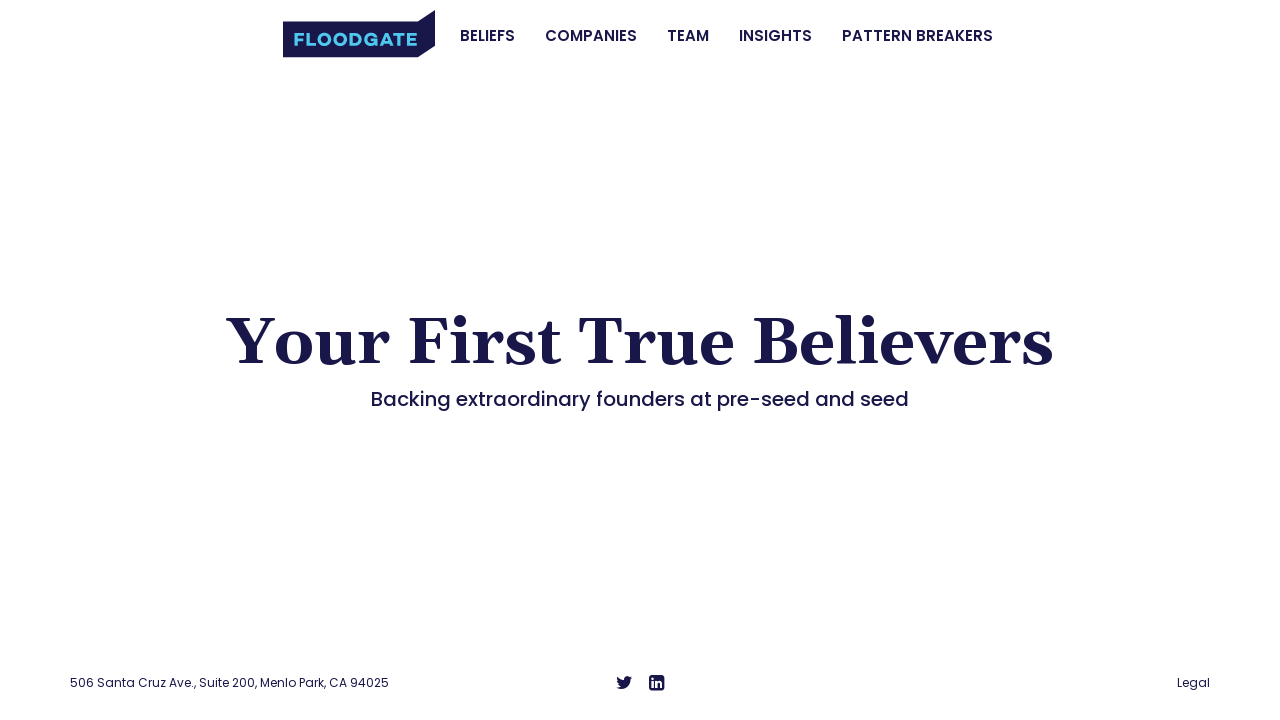

--- FILE ---
content_type: text/html
request_url: https://www.floodgate.com/
body_size: 2649
content:
<!DOCTYPE html><!-- Last Published: Wed Aug 27 2025 18:17:05 GMT+0000 (Coordinated Universal Time) --><html data-wf-domain="www.floodgate.com" data-wf-page="630d395c8def350f3898e872" data-wf-site="5fdf46ca7a44603e763a4c35"><head><meta charset="utf-8"/><title>Floodgate - Your First True Believers</title><meta content="Your first true believers. Floodgate Fund is a venture capital firm that focuses on early stage investments in technology companies." name="description"/><meta content="Floodgate - Your First True Believers" property="og:title"/><meta content="Your first true believers. Floodgate Fund is a venture capital firm that focuses on early stage investments in technology companies." property="og:description"/><meta content="https://cdn.prod.website-files.com/5fdf46ca7a44603e763a4c35/602dedcf7befb69725689e96_Floodgate-Open-Graph-3.png" property="og:image"/><meta content="Floodgate - Your First True Believers" property="twitter:title"/><meta content="Your first true believers. Floodgate Fund is a venture capital firm that focuses on early stage investments in technology companies." property="twitter:description"/><meta content="https://cdn.prod.website-files.com/5fdf46ca7a44603e763a4c35/602dedcf7befb69725689e96_Floodgate-Open-Graph-3.png" property="twitter:image"/><meta property="og:type" content="website"/><meta content="summary_large_image" name="twitter:card"/><meta content="width=device-width, initial-scale=1" name="viewport"/><link href="https://cdn.prod.website-files.com/5fdf46ca7a44603e763a4c35/css/floodgate.shared.73c0eb192.css" rel="stylesheet" type="text/css"/><link href="https://fonts.googleapis.com" rel="preconnect"/><link href="https://fonts.gstatic.com" rel="preconnect" crossorigin="anonymous"/><script src="https://ajax.googleapis.com/ajax/libs/webfont/1.6.26/webfont.js" type="text/javascript"></script><script type="text/javascript">WebFont.load({  google: {    families: ["Lato:100,100italic,300,300italic,400,400italic,700,700italic,900,900italic","Gelasio:regular,italic,500,500italic,600,600italic,700,700italic:latin,latin-ext","Poppins:regular,italic,500,500italic,600,600italic,700,700italic,800,800italic,900,900italic","Inter:300,regular,500,600,700,800","DM Sans:regular,italic,500,500italic,700,700italic"]  }});</script><script type="text/javascript">!function(o,c){var n=c.documentElement,t=" w-mod-";n.className+=t+"js",("ontouchstart"in o||o.DocumentTouch&&c instanceof DocumentTouch)&&(n.className+=t+"touch")}(window,document);</script><link href="https://cdn.prod.website-files.com/5fdf46ca7a44603e763a4c35/602decfdd443c2ddca1edb4d_Favicon-2.png" rel="shortcut icon" type="image/x-icon"/><link href="https://cdn.prod.website-files.com/5fdf46ca7a44603e763a4c35/602ded04c5d6fc9cdfba24c9_Webclip-2.png" rel="apple-touch-icon"/><link href="https://www.floodgate.com/insights" rel="canonical"/><style>
  @media screen and (min-width: 780px) {
    .nav__trigger-wr {
      display: none;
    }
  }
</style></head><body class="home-page-body"><div class="page-wr"><div class="home__content-wr"><div data-collapse="none" data-animation="default" data-duration="400" data-easing="ease" data-easing2="ease" data-doc-height="1" role="banner" class="nav w-nav"><div class="container container_fw w-container"><div class="nav__content-row"><a href="/" aria-current="page" class="nav__logo-link w-nav-brand w--current"><img src="https://cdn.prod.website-files.com/5fdf46ca7a44603e763a4c35/5fdf5a58546b45d5333b1e34_floodgate-nav-logo.svg" loading="lazy" alt="" class="nav__logo-img"/></a><nav role="navigation" class="nav__menu w-nav-menu"><div class="nav__links-wr"><a href="/beliefs" class="nav__link nav__link_reg w-nav-link">BELIEFS</a><a href="/companies" class="nav__link nav__link_reg w-nav-link">Companies</a><a href="/team" class="nav__link nav__link_reg w-nav-link">Team</a><a href="/insights" class="nav__link nav__link_reg w-nav-link">Insights</a><a href="https://www.patternbreakers.com/" target="_blank" class="nav__link nav__link_reg w-nav-link">Pattern breakers</a></div><div class="nav__trigger-wr"><img src="https://cdn.prod.website-files.com/5fdf46ca7a44603e763a4c35/5fdf5b82083cee3f072e53cc_nav-ham-icon.svg" loading="lazy" alt="" class="nav__icon nav__icon_open"/><img src="https://cdn.prod.website-files.com/5fdf46ca7a44603e763a4c35/5fdf5b82171b6f6d32b34f98_nav-close-icon.svg" loading="lazy" alt="" class="nav__icon nav__icon_close"/></div></nav><div class="nav__pop-up"><div class="pop-up__content-wr"><div class="pop-up__bg-close-trigger"></div><div class="pop-up-row"><div class="pop-up__nav-wr"><a href="/beliefs" class="nav__link nav__link_pop-up w-nav-link">Beliefs</a><a href="/companies" class="nav__link nav__link_pop-up w-nav-link">Companies</a><a href="/team" class="nav__link nav__link_pop-up w-nav-link">Team</a><a href="/insights" class="nav__link nav__link_pop-up w-nav-link">Insights</a><a href="https://www.patternbreakers.com/" target="_blank" class="nav__link nav__link_pop-up w-nav-link">Pattern Breakers</a></div><div class="pop-up__innfo-col"><a href="https://x.com/floodgatefund?lang=en" target="_blank" class="pop-up__social-link w-inline-block"><div></div></a><a href="https://www.linkedin.com/company/floodgate/about/" target="_blank" class="pop-up__social-link w-inline-block"><div></div></a><div class="pop-up__info-wr"><div class="pop-up__text">© 2024 Floodgate Fund, LP</div><a href="/terms-conditions" class="pop-up__text pop-up__text_link">Legal</a></div></div></div></div><div aria-hidden="true" class="pop-up__scroll-wr"><div aria-hidden="true" class="pop-up__scroll-item"><div class="pop-up__scroll-content"><div class="pop-up__scroll-text">Your First True Believers</div><div class="pop-up__scroll-div"></div></div><div class="pop-up__scroll-content"><div class="pop-up__scroll-text">Your First True Believers</div><div class="pop-up__scroll-div"></div></div><div class="pop-up__scroll-content"><div class="pop-up__scroll-text">Your First True Believers</div><div class="pop-up__scroll-div"></div></div><div class="pop-up__scroll-content"><div class="pop-up__scroll-text">Your First True Believers</div><div class="pop-up__scroll-div"></div></div><div class="pop-up__scroll-content"><div class="pop-up__scroll-text">Your First True Believers</div><div class="pop-up__scroll-div"></div></div><div class="pop-up__scroll-content"><div class="pop-up__scroll-text">Your First True Believers</div><div class="pop-up__scroll-div"></div></div><div class="pop-up__scroll-content"><div class="pop-up__scroll-text">Your First True Believers</div><div class="pop-up__scroll-div"></div></div><div class="pop-up__scroll-content"><div class="pop-up__scroll-text">Your First True Believers</div><div class="pop-up__scroll-div"></div></div><div class="pop-up__scroll-content"><div class="pop-up__scroll-text">Your First True Believers</div><div class="pop-up__scroll-div"></div></div><div class="pop-up__scroll-content"><div class="pop-up__scroll-text">Your First True Believers</div><div class="pop-up__scroll-div"></div></div><div class="pop-up__scroll-content"><div class="pop-up__scroll-text">Your First True Believers</div><div class="pop-up__scroll-div"></div></div><div class="pop-up__scroll-content"><div class="pop-up__scroll-text">Your First True Believers</div><div class="pop-up__scroll-div"></div></div><div class="pop-up__scroll-content"><div class="pop-up__scroll-text">Your First True Believers</div><div class="pop-up__scroll-div"></div></div><div class="pop-up__scroll-content"><div class="pop-up__scroll-text">Your First True Believers</div><div class="pop-up__scroll-div"></div></div></div><div aria-hidden="true" class="pop-up__scroll-item"><div class="pop-up__scroll-content"><div class="pop-up__scroll-text">Your First True Believers</div><div class="pop-up__scroll-div"></div></div><div class="pop-up__scroll-content"><div class="pop-up__scroll-text">Your First True Believers</div><div class="pop-up__scroll-div"></div></div><div class="pop-up__scroll-content"><div class="pop-up__scroll-text">Your First True Believers</div><div class="pop-up__scroll-div"></div></div><div class="pop-up__scroll-content"><div class="pop-up__scroll-text">Your First True Believers</div><div class="pop-up__scroll-div"></div></div><div class="pop-up__scroll-content"><div class="pop-up__scroll-text">Your First True Believers</div><div class="pop-up__scroll-div"></div></div><div class="pop-up__scroll-content"><div class="pop-up__scroll-text">Your First True Believers</div><div class="pop-up__scroll-div"></div></div><div class="pop-up__scroll-content"><div class="pop-up__scroll-text">Your First True Believers</div><div class="pop-up__scroll-div"></div></div><div class="pop-up__scroll-content"><div class="pop-up__scroll-text">Your First True Believers</div><div class="pop-up__scroll-div"></div></div><div class="pop-up__scroll-content"><div class="pop-up__scroll-text">Your First True Believers</div><div class="pop-up__scroll-div"></div></div><div class="pop-up__scroll-content"><div class="pop-up__scroll-text">Your First True Believers</div><div class="pop-up__scroll-div"></div></div><div class="pop-up__scroll-content"><div class="pop-up__scroll-text">Your First True Believers</div><div class="pop-up__scroll-div"></div></div><div class="pop-up__scroll-content"><div class="pop-up__scroll-text">Your First True Believers</div><div class="pop-up__scroll-div"></div></div><div class="pop-up__scroll-content"><div class="pop-up__scroll-text">Your First True Believers</div><div class="pop-up__scroll-div"></div></div><div class="pop-up__scroll-content"><div class="pop-up__scroll-text">Your First True Believers</div><div class="pop-up__scroll-div"></div></div></div><div aria-hidden="true" class="pop-up__scroll-item"><div class="pop-up__scroll-content"><div class="pop-up__scroll-text">Your First True Believers</div><div class="pop-up__scroll-div"></div></div><div class="pop-up__scroll-content"><div class="pop-up__scroll-text">Your First True Believers</div><div class="pop-up__scroll-div"></div></div><div class="pop-up__scroll-content"><div class="pop-up__scroll-text">Your First True Believers</div><div class="pop-up__scroll-div"></div></div><div class="pop-up__scroll-content"><div class="pop-up__scroll-text">Your First True Believers</div><div class="pop-up__scroll-div"></div></div><div class="pop-up__scroll-content"><div class="pop-up__scroll-text">Your First True Believers</div><div class="pop-up__scroll-div"></div></div><div class="pop-up__scroll-content"><div class="pop-up__scroll-text">Your First True Believers</div><div class="pop-up__scroll-div"></div></div><div class="pop-up__scroll-content"><div class="pop-up__scroll-text">Your First True Believers</div><div class="pop-up__scroll-div"></div></div><div class="pop-up__scroll-content"><div class="pop-up__scroll-text">Your First True Believers</div><div class="pop-up__scroll-div"></div></div><div class="pop-up__scroll-content"><div class="pop-up__scroll-text">Your First True Believers</div><div class="pop-up__scroll-div"></div></div><div class="pop-up__scroll-content"><div class="pop-up__scroll-text">Your First True Believers</div><div class="pop-up__scroll-div"></div></div><div class="pop-up__scroll-content"><div class="pop-up__scroll-text">Your First True Believers</div><div class="pop-up__scroll-div"></div></div><div class="pop-up__scroll-content"><div class="pop-up__scroll-text">Your First True Believers</div><div class="pop-up__scroll-div"></div></div><div class="pop-up__scroll-content"><div class="pop-up__scroll-text">Your First True Believers</div><div class="pop-up__scroll-div"></div></div><div class="pop-up__scroll-content"><div class="pop-up__scroll-text">Your First True Believers</div><div class="pop-up__scroll-div"></div></div></div></div></div></div></div></div><div data-poster-url="https://cdn.prod.website-files.com/5fdf46ca7a44603e763a4c35/5fe081eb1d01d93fa72399cb_Waves-3-poster-00001.jpg" data-video-urls="https://cdn.prod.website-files.com/5fdf46ca7a44603e763a4c35/5fe081eb1d01d93fa72399cb_Waves-3-poster-00001.jpg,https://cdn.prod.website-files.com/5fdf46ca7a44603e763a4c35/5fe081eb1d01d93fa72399cb_Waves-3-transcode.mp4,https://cdn.prod.website-files.com/5fdf46ca7a44603e763a4c35/5fe081eb1d01d93fa72399cb_Waves-3-transcode.webm" data-autoplay="true" data-loop="true" data-wf-ignore="true" data-beta-bgvideo-upgrade="false" class="home__bg-video-2 w-background-video w-background-video-atom"><video id="3163d967-cf77-f073-3087-d6e66554c530-video" autoplay="" loop="" style="background-image:url(&quot;https://cdn.prod.website-files.com/5fdf46ca7a44603e763a4c35/5fe081eb1d01d93fa72399cb_Waves-3-poster-00001.jpg&quot;)" muted="" playsinline="" data-wf-ignore="true" data-object-fit="cover"><source src="https://cdn.prod.website-files.com/5fdf46ca7a44603e763a4c35/5fe081eb1d01d93fa72399cb_Waves-3-poster-00001.jpg" data-wf-ignore="true"/><source src="https://cdn.prod.website-files.com/5fdf46ca7a44603e763a4c35/5fe081eb1d01d93fa72399cb_Waves-3-transcode.mp4" data-wf-ignore="true"/><source src="https://cdn.prod.website-files.com/5fdf46ca7a44603e763a4c35/5fe081eb1d01d93fa72399cb_Waves-3-transcode.webm" data-wf-ignore="true"/></video></div><div class="home__content-2"><h1 class="home__ttl">Your First True Believers</h1><div class="home__subttl">Backing extraordinary founders at pre-seed and seed</div></div></div><div class="homepage-footer"><div class="section section__footer"><div class="container container_fw w-container"><div class="footer__grid"><div id="w-node-_0d28853e-33c3-b67a-e0ef-65aeeb5bb72a-3898e872" class="footer__text-2">506 Santa Cruz Ave., Suite 200, Menlo Park, CA 94025</div><a href="#" id="w-node-_0d28853e-33c3-b67a-e0ef-65aeeb5bb72c-3898e872" class="footer__text-2 footer__text_link">Legal</a><div id="w-node-_0d28853e-33c3-b67a-e0ef-65aeeb5bb72e-3898e872" class="footer__social-row"><a href="https://twitter.com/floodgatefund?lang=en" target="_blank" class="footer__social-link-2 w-inline-block"><div></div></a><a href="https://www.linkedin.com/company/floodgate/about/" target="_blank" class="footer__social-link-2 w-inline-block"><div></div></a></div></div></div></div></div></div><script src="https://d3e54v103j8qbb.cloudfront.net/js/jquery-3.5.1.min.dc5e7f18c8.js?site=5fdf46ca7a44603e763a4c35" type="text/javascript" integrity="sha256-9/aliU8dGd2tb6OSsuzixeV4y/faTqgFtohetphbbj0=" crossorigin="anonymous"></script><script src="https://cdn.prod.website-files.com/5fdf46ca7a44603e763a4c35/js/floodgate.schunk.a6a60ac13672b1dc.js" type="text/javascript"></script><script src="https://cdn.prod.website-files.com/5fdf46ca7a44603e763a4c35/js/floodgate.schunk.4e2b126f97d8a1ee.js" type="text/javascript"></script><script src="https://cdn.prod.website-files.com/5fdf46ca7a44603e763a4c35/js/floodgate.8ef28060.67e85cf30c4e07ef.js" type="text/javascript"></script></body></html>

--- FILE ---
content_type: text/css
request_url: https://cdn.prod.website-files.com/5fdf46ca7a44603e763a4c35/css/floodgate.shared.73c0eb192.css
body_size: 25906
content:
html {
  -webkit-text-size-adjust: 100%;
  -ms-text-size-adjust: 100%;
  font-family: sans-serif;
}

body {
  margin: 0;
}

article, aside, details, figcaption, figure, footer, header, hgroup, main, menu, nav, section, summary {
  display: block;
}

audio, canvas, progress, video {
  vertical-align: baseline;
  display: inline-block;
}

audio:not([controls]) {
  height: 0;
  display: none;
}

[hidden], template {
  display: none;
}

a {
  background-color: #0000;
}

a:active, a:hover {
  outline: 0;
}

abbr[title] {
  border-bottom: 1px dotted;
}

b, strong {
  font-weight: bold;
}

dfn {
  font-style: italic;
}

h1 {
  margin: .67em 0;
  font-size: 2em;
}

mark {
  color: #000;
  background: #ff0;
}

small {
  font-size: 80%;
}

sub, sup {
  vertical-align: baseline;
  font-size: 75%;
  line-height: 0;
  position: relative;
}

sup {
  top: -.5em;
}

sub {
  bottom: -.25em;
}

img {
  border: 0;
}

svg:not(:root) {
  overflow: hidden;
}

hr {
  box-sizing: content-box;
  height: 0;
}

pre {
  overflow: auto;
}

code, kbd, pre, samp {
  font-family: monospace;
  font-size: 1em;
}

button, input, optgroup, select, textarea {
  color: inherit;
  font: inherit;
  margin: 0;
}

button {
  overflow: visible;
}

button, select {
  text-transform: none;
}

button, html input[type="button"], input[type="reset"] {
  -webkit-appearance: button;
  cursor: pointer;
}

button[disabled], html input[disabled] {
  cursor: default;
}

button::-moz-focus-inner, input::-moz-focus-inner {
  border: 0;
  padding: 0;
}

input {
  line-height: normal;
}

input[type="checkbox"], input[type="radio"] {
  box-sizing: border-box;
  padding: 0;
}

input[type="number"]::-webkit-inner-spin-button, input[type="number"]::-webkit-outer-spin-button {
  height: auto;
}

input[type="search"] {
  -webkit-appearance: none;
}

input[type="search"]::-webkit-search-cancel-button, input[type="search"]::-webkit-search-decoration {
  -webkit-appearance: none;
}

legend {
  border: 0;
  padding: 0;
}

textarea {
  overflow: auto;
}

optgroup {
  font-weight: bold;
}

table {
  border-collapse: collapse;
  border-spacing: 0;
}

td, th {
  padding: 0;
}

@font-face {
  font-family: webflow-icons;
  src: url("[data-uri]") format("truetype");
  font-weight: normal;
  font-style: normal;
}

[class^="w-icon-"], [class*=" w-icon-"] {
  speak: none;
  font-variant: normal;
  text-transform: none;
  -webkit-font-smoothing: antialiased;
  -moz-osx-font-smoothing: grayscale;
  font-style: normal;
  font-weight: normal;
  line-height: 1;
  font-family: webflow-icons !important;
}

.w-icon-slider-right:before {
  content: "";
}

.w-icon-slider-left:before {
  content: "";
}

.w-icon-nav-menu:before {
  content: "";
}

.w-icon-arrow-down:before, .w-icon-dropdown-toggle:before {
  content: "";
}

.w-icon-file-upload-remove:before {
  content: "";
}

.w-icon-file-upload-icon:before {
  content: "";
}

* {
  box-sizing: border-box;
}

html {
  height: 100%;
}

body {
  color: #333;
  background-color: #fff;
  min-height: 100%;
  margin: 0;
  font-family: Arial, sans-serif;
  font-size: 14px;
  line-height: 20px;
}

img {
  vertical-align: middle;
  max-width: 100%;
  display: inline-block;
}

html.w-mod-touch * {
  background-attachment: scroll !important;
}

.w-block {
  display: block;
}

.w-inline-block {
  max-width: 100%;
  display: inline-block;
}

.w-clearfix:before, .w-clearfix:after {
  content: " ";
  grid-area: 1 / 1 / 2 / 2;
  display: table;
}

.w-clearfix:after {
  clear: both;
}

.w-hidden {
  display: none;
}

.w-button {
  color: #fff;
  line-height: inherit;
  cursor: pointer;
  background-color: #3898ec;
  border: 0;
  border-radius: 0;
  padding: 9px 15px;
  text-decoration: none;
  display: inline-block;
}

input.w-button {
  -webkit-appearance: button;
}

html[data-w-dynpage] [data-w-cloak] {
  color: #0000 !important;
}

.w-code-block {
  margin: unset;
}

pre.w-code-block code {
  all: inherit;
}

.w-optimization {
  display: contents;
}

.w-webflow-badge, .w-webflow-badge > img {
  box-sizing: unset;
  width: unset;
  height: unset;
  max-height: unset;
  max-width: unset;
  min-height: unset;
  min-width: unset;
  margin: unset;
  padding: unset;
  float: unset;
  clear: unset;
  border: unset;
  border-radius: unset;
  background: unset;
  background-image: unset;
  background-position: unset;
  background-size: unset;
  background-repeat: unset;
  background-origin: unset;
  background-clip: unset;
  background-attachment: unset;
  background-color: unset;
  box-shadow: unset;
  transform: unset;
  direction: unset;
  font-family: unset;
  font-weight: unset;
  color: unset;
  font-size: unset;
  line-height: unset;
  font-style: unset;
  font-variant: unset;
  text-align: unset;
  letter-spacing: unset;
  -webkit-text-decoration: unset;
  text-decoration: unset;
  text-indent: unset;
  text-transform: unset;
  list-style-type: unset;
  text-shadow: unset;
  vertical-align: unset;
  cursor: unset;
  white-space: unset;
  word-break: unset;
  word-spacing: unset;
  word-wrap: unset;
  transition: unset;
}

.w-webflow-badge {
  white-space: nowrap;
  cursor: pointer;
  box-shadow: 0 0 0 1px #0000001a, 0 1px 3px #0000001a;
  visibility: visible !important;
  opacity: 1 !important;
  z-index: 2147483647 !important;
  color: #aaadb0 !important;
  overflow: unset !important;
  background-color: #fff !important;
  border-radius: 3px !important;
  width: auto !important;
  height: auto !important;
  margin: 0 !important;
  padding: 6px !important;
  font-size: 12px !important;
  line-height: 14px !important;
  text-decoration: none !important;
  display: inline-block !important;
  position: fixed !important;
  inset: auto 12px 12px auto !important;
  transform: none !important;
}

.w-webflow-badge > img {
  position: unset;
  visibility: unset !important;
  opacity: 1 !important;
  vertical-align: middle !important;
  display: inline-block !important;
}

h1, h2, h3, h4, h5, h6 {
  margin-bottom: 10px;
  font-weight: bold;
}

h1 {
  margin-top: 20px;
  font-size: 38px;
  line-height: 44px;
}

h2 {
  margin-top: 20px;
  font-size: 32px;
  line-height: 36px;
}

h3 {
  margin-top: 20px;
  font-size: 24px;
  line-height: 30px;
}

h4 {
  margin-top: 10px;
  font-size: 18px;
  line-height: 24px;
}

h5 {
  margin-top: 10px;
  font-size: 14px;
  line-height: 20px;
}

h6 {
  margin-top: 10px;
  font-size: 12px;
  line-height: 18px;
}

p {
  margin-top: 0;
  margin-bottom: 10px;
}

blockquote {
  border-left: 5px solid #e2e2e2;
  margin: 0 0 10px;
  padding: 10px 20px;
  font-size: 18px;
  line-height: 22px;
}

figure {
  margin: 0 0 10px;
}

figcaption {
  text-align: center;
  margin-top: 5px;
}

ul, ol {
  margin-top: 0;
  margin-bottom: 10px;
  padding-left: 40px;
}

.w-list-unstyled {
  padding-left: 0;
  list-style: none;
}

.w-embed:before, .w-embed:after {
  content: " ";
  grid-area: 1 / 1 / 2 / 2;
  display: table;
}

.w-embed:after {
  clear: both;
}

.w-video {
  width: 100%;
  padding: 0;
  position: relative;
}

.w-video iframe, .w-video object, .w-video embed {
  border: none;
  width: 100%;
  height: 100%;
  position: absolute;
  top: 0;
  left: 0;
}

fieldset {
  border: 0;
  margin: 0;
  padding: 0;
}

button, [type="button"], [type="reset"] {
  cursor: pointer;
  -webkit-appearance: button;
  border: 0;
}

.w-form {
  margin: 0 0 15px;
}

.w-form-done {
  text-align: center;
  background-color: #ddd;
  padding: 20px;
  display: none;
}

.w-form-fail {
  background-color: #ffdede;
  margin-top: 10px;
  padding: 10px;
  display: none;
}

label {
  margin-bottom: 5px;
  font-weight: bold;
  display: block;
}

.w-input, .w-select {
  color: #333;
  vertical-align: middle;
  background-color: #fff;
  border: 1px solid #ccc;
  width: 100%;
  height: 38px;
  margin-bottom: 10px;
  padding: 8px 12px;
  font-size: 14px;
  line-height: 1.42857;
  display: block;
}

.w-input::placeholder, .w-select::placeholder {
  color: #999;
}

.w-input:focus, .w-select:focus {
  border-color: #3898ec;
  outline: 0;
}

.w-input[disabled], .w-select[disabled], .w-input[readonly], .w-select[readonly], fieldset[disabled] .w-input, fieldset[disabled] .w-select {
  cursor: not-allowed;
}

.w-input[disabled]:not(.w-input-disabled), .w-select[disabled]:not(.w-input-disabled), .w-input[readonly], .w-select[readonly], fieldset[disabled]:not(.w-input-disabled) .w-input, fieldset[disabled]:not(.w-input-disabled) .w-select {
  background-color: #eee;
}

textarea.w-input, textarea.w-select {
  height: auto;
}

.w-select {
  background-color: #f3f3f3;
}

.w-select[multiple] {
  height: auto;
}

.w-form-label {
  cursor: pointer;
  margin-bottom: 0;
  font-weight: normal;
  display: inline-block;
}

.w-radio {
  margin-bottom: 5px;
  padding-left: 20px;
  display: block;
}

.w-radio:before, .w-radio:after {
  content: " ";
  grid-area: 1 / 1 / 2 / 2;
  display: table;
}

.w-radio:after {
  clear: both;
}

.w-radio-input {
  float: left;
  margin: 3px 0 0 -20px;
  line-height: normal;
}

.w-file-upload {
  margin-bottom: 10px;
  display: block;
}

.w-file-upload-input {
  opacity: 0;
  z-index: -100;
  width: .1px;
  height: .1px;
  position: absolute;
  overflow: hidden;
}

.w-file-upload-default, .w-file-upload-uploading, .w-file-upload-success {
  color: #333;
  display: inline-block;
}

.w-file-upload-error {
  margin-top: 10px;
  display: block;
}

.w-file-upload-default.w-hidden, .w-file-upload-uploading.w-hidden, .w-file-upload-error.w-hidden, .w-file-upload-success.w-hidden {
  display: none;
}

.w-file-upload-uploading-btn {
  cursor: pointer;
  background-color: #fafafa;
  border: 1px solid #ccc;
  margin: 0;
  padding: 8px 12px;
  font-size: 14px;
  font-weight: normal;
  display: flex;
}

.w-file-upload-file {
  background-color: #fafafa;
  border: 1px solid #ccc;
  flex-grow: 1;
  justify-content: space-between;
  margin: 0;
  padding: 8px 9px 8px 11px;
  display: flex;
}

.w-file-upload-file-name {
  font-size: 14px;
  font-weight: normal;
  display: block;
}

.w-file-remove-link {
  cursor: pointer;
  width: auto;
  height: auto;
  margin-top: 3px;
  margin-left: 10px;
  padding: 3px;
  display: block;
}

.w-icon-file-upload-remove {
  margin: auto;
  font-size: 10px;
}

.w-file-upload-error-msg {
  color: #ea384c;
  padding: 2px 0;
  display: inline-block;
}

.w-file-upload-info {
  padding: 0 12px;
  line-height: 38px;
  display: inline-block;
}

.w-file-upload-label {
  cursor: pointer;
  background-color: #fafafa;
  border: 1px solid #ccc;
  margin: 0;
  padding: 8px 12px;
  font-size: 14px;
  font-weight: normal;
  display: inline-block;
}

.w-icon-file-upload-icon, .w-icon-file-upload-uploading {
  width: 20px;
  margin-right: 8px;
  display: inline-block;
}

.w-icon-file-upload-uploading {
  height: 20px;
}

.w-container {
  max-width: 940px;
  margin-left: auto;
  margin-right: auto;
}

.w-container:before, .w-container:after {
  content: " ";
  grid-area: 1 / 1 / 2 / 2;
  display: table;
}

.w-container:after {
  clear: both;
}

.w-container .w-row {
  margin-left: -10px;
  margin-right: -10px;
}

.w-row:before, .w-row:after {
  content: " ";
  grid-area: 1 / 1 / 2 / 2;
  display: table;
}

.w-row:after {
  clear: both;
}

.w-row .w-row {
  margin-left: 0;
  margin-right: 0;
}

.w-col {
  float: left;
  width: 100%;
  min-height: 1px;
  padding-left: 10px;
  padding-right: 10px;
  position: relative;
}

.w-col .w-col {
  padding-left: 0;
  padding-right: 0;
}

.w-col-1 {
  width: 8.33333%;
}

.w-col-2 {
  width: 16.6667%;
}

.w-col-3 {
  width: 25%;
}

.w-col-4 {
  width: 33.3333%;
}

.w-col-5 {
  width: 41.6667%;
}

.w-col-6 {
  width: 50%;
}

.w-col-7 {
  width: 58.3333%;
}

.w-col-8 {
  width: 66.6667%;
}

.w-col-9 {
  width: 75%;
}

.w-col-10 {
  width: 83.3333%;
}

.w-col-11 {
  width: 91.6667%;
}

.w-col-12 {
  width: 100%;
}

.w-hidden-main {
  display: none !important;
}

@media screen and (max-width: 991px) {
  .w-container {
    max-width: 728px;
  }

  .w-hidden-main {
    display: inherit !important;
  }

  .w-hidden-medium {
    display: none !important;
  }

  .w-col-medium-1 {
    width: 8.33333%;
  }

  .w-col-medium-2 {
    width: 16.6667%;
  }

  .w-col-medium-3 {
    width: 25%;
  }

  .w-col-medium-4 {
    width: 33.3333%;
  }

  .w-col-medium-5 {
    width: 41.6667%;
  }

  .w-col-medium-6 {
    width: 50%;
  }

  .w-col-medium-7 {
    width: 58.3333%;
  }

  .w-col-medium-8 {
    width: 66.6667%;
  }

  .w-col-medium-9 {
    width: 75%;
  }

  .w-col-medium-10 {
    width: 83.3333%;
  }

  .w-col-medium-11 {
    width: 91.6667%;
  }

  .w-col-medium-12 {
    width: 100%;
  }

  .w-col-stack {
    width: 100%;
    left: auto;
    right: auto;
  }
}

@media screen and (max-width: 767px) {
  .w-hidden-main, .w-hidden-medium {
    display: inherit !important;
  }

  .w-hidden-small {
    display: none !important;
  }

  .w-row, .w-container .w-row {
    margin-left: 0;
    margin-right: 0;
  }

  .w-col {
    width: 100%;
    left: auto;
    right: auto;
  }

  .w-col-small-1 {
    width: 8.33333%;
  }

  .w-col-small-2 {
    width: 16.6667%;
  }

  .w-col-small-3 {
    width: 25%;
  }

  .w-col-small-4 {
    width: 33.3333%;
  }

  .w-col-small-5 {
    width: 41.6667%;
  }

  .w-col-small-6 {
    width: 50%;
  }

  .w-col-small-7 {
    width: 58.3333%;
  }

  .w-col-small-8 {
    width: 66.6667%;
  }

  .w-col-small-9 {
    width: 75%;
  }

  .w-col-small-10 {
    width: 83.3333%;
  }

  .w-col-small-11 {
    width: 91.6667%;
  }

  .w-col-small-12 {
    width: 100%;
  }
}

@media screen and (max-width: 479px) {
  .w-container {
    max-width: none;
  }

  .w-hidden-main, .w-hidden-medium, .w-hidden-small {
    display: inherit !important;
  }

  .w-hidden-tiny {
    display: none !important;
  }

  .w-col {
    width: 100%;
  }

  .w-col-tiny-1 {
    width: 8.33333%;
  }

  .w-col-tiny-2 {
    width: 16.6667%;
  }

  .w-col-tiny-3 {
    width: 25%;
  }

  .w-col-tiny-4 {
    width: 33.3333%;
  }

  .w-col-tiny-5 {
    width: 41.6667%;
  }

  .w-col-tiny-6 {
    width: 50%;
  }

  .w-col-tiny-7 {
    width: 58.3333%;
  }

  .w-col-tiny-8 {
    width: 66.6667%;
  }

  .w-col-tiny-9 {
    width: 75%;
  }

  .w-col-tiny-10 {
    width: 83.3333%;
  }

  .w-col-tiny-11 {
    width: 91.6667%;
  }

  .w-col-tiny-12 {
    width: 100%;
  }
}

.w-widget {
  position: relative;
}

.w-widget-map {
  width: 100%;
  height: 400px;
}

.w-widget-map label {
  width: auto;
  display: inline;
}

.w-widget-map img {
  max-width: inherit;
}

.w-widget-map .gm-style-iw {
  text-align: center;
}

.w-widget-map .gm-style-iw > button {
  display: none !important;
}

.w-widget-twitter {
  overflow: hidden;
}

.w-widget-twitter-count-shim {
  vertical-align: top;
  text-align: center;
  background: #fff;
  border: 1px solid #758696;
  border-radius: 3px;
  width: 28px;
  height: 20px;
  display: inline-block;
  position: relative;
}

.w-widget-twitter-count-shim * {
  pointer-events: none;
  -webkit-user-select: none;
  user-select: none;
}

.w-widget-twitter-count-shim .w-widget-twitter-count-inner {
  text-align: center;
  color: #999;
  font-family: serif;
  font-size: 15px;
  line-height: 12px;
  position: relative;
}

.w-widget-twitter-count-shim .w-widget-twitter-count-clear {
  display: block;
  position: relative;
}

.w-widget-twitter-count-shim.w--large {
  width: 36px;
  height: 28px;
}

.w-widget-twitter-count-shim.w--large .w-widget-twitter-count-inner {
  font-size: 18px;
  line-height: 18px;
}

.w-widget-twitter-count-shim:not(.w--vertical) {
  margin-left: 5px;
  margin-right: 8px;
}

.w-widget-twitter-count-shim:not(.w--vertical).w--large {
  margin-left: 6px;
}

.w-widget-twitter-count-shim:not(.w--vertical):before, .w-widget-twitter-count-shim:not(.w--vertical):after {
  content: " ";
  pointer-events: none;
  border: solid #0000;
  width: 0;
  height: 0;
  position: absolute;
  top: 50%;
  left: 0;
}

.w-widget-twitter-count-shim:not(.w--vertical):before {
  border-width: 4px;
  border-color: #75869600 #5d6c7b #75869600 #75869600;
  margin-top: -4px;
  margin-left: -9px;
}

.w-widget-twitter-count-shim:not(.w--vertical).w--large:before {
  border-width: 5px;
  margin-top: -5px;
  margin-left: -10px;
}

.w-widget-twitter-count-shim:not(.w--vertical):after {
  border-width: 4px;
  border-color: #fff0 #fff #fff0 #fff0;
  margin-top: -4px;
  margin-left: -8px;
}

.w-widget-twitter-count-shim:not(.w--vertical).w--large:after {
  border-width: 5px;
  margin-top: -5px;
  margin-left: -9px;
}

.w-widget-twitter-count-shim.w--vertical {
  width: 61px;
  height: 33px;
  margin-bottom: 8px;
}

.w-widget-twitter-count-shim.w--vertical:before, .w-widget-twitter-count-shim.w--vertical:after {
  content: " ";
  pointer-events: none;
  border: solid #0000;
  width: 0;
  height: 0;
  position: absolute;
  top: 100%;
  left: 50%;
}

.w-widget-twitter-count-shim.w--vertical:before {
  border-width: 5px;
  border-color: #5d6c7b #75869600 #75869600;
  margin-left: -5px;
}

.w-widget-twitter-count-shim.w--vertical:after {
  border-width: 4px;
  border-color: #fff #fff0 #fff0;
  margin-left: -4px;
}

.w-widget-twitter-count-shim.w--vertical .w-widget-twitter-count-inner {
  font-size: 18px;
  line-height: 22px;
}

.w-widget-twitter-count-shim.w--vertical.w--large {
  width: 76px;
}

.w-background-video {
  color: #fff;
  height: 500px;
  position: relative;
  overflow: hidden;
}

.w-background-video > video {
  object-fit: cover;
  z-index: -100;
  background-position: 50%;
  background-size: cover;
  width: 100%;
  height: 100%;
  margin: auto;
  position: absolute;
  inset: -100%;
}

.w-background-video > video::-webkit-media-controls-start-playback-button {
  -webkit-appearance: none;
  display: none !important;
}

.w-background-video--control {
  background-color: #0000;
  padding: 0;
  position: absolute;
  bottom: 1em;
  right: 1em;
}

.w-background-video--control > [hidden] {
  display: none !important;
}

.w-slider {
  text-align: center;
  clear: both;
  -webkit-tap-highlight-color: #0000;
  tap-highlight-color: #0000;
  background: #ddd;
  height: 300px;
  position: relative;
}

.w-slider-mask {
  z-index: 1;
  white-space: nowrap;
  height: 100%;
  display: block;
  position: relative;
  left: 0;
  right: 0;
  overflow: hidden;
}

.w-slide {
  vertical-align: top;
  white-space: normal;
  text-align: left;
  width: 100%;
  height: 100%;
  display: inline-block;
  position: relative;
}

.w-slider-nav {
  z-index: 2;
  text-align: center;
  -webkit-tap-highlight-color: #0000;
  tap-highlight-color: #0000;
  height: 40px;
  margin: auto;
  padding-top: 10px;
  position: absolute;
  inset: auto 0 0;
}

.w-slider-nav.w-round > div {
  border-radius: 100%;
}

.w-slider-nav.w-num > div {
  font-size: inherit;
  line-height: inherit;
  width: auto;
  height: auto;
  padding: .2em .5em;
}

.w-slider-nav.w-shadow > div {
  box-shadow: 0 0 3px #3336;
}

.w-slider-nav-invert {
  color: #fff;
}

.w-slider-nav-invert > div {
  background-color: #2226;
}

.w-slider-nav-invert > div.w-active {
  background-color: #222;
}

.w-slider-dot {
  cursor: pointer;
  background-color: #fff6;
  width: 1em;
  height: 1em;
  margin: 0 3px .5em;
  transition: background-color .1s, color .1s;
  display: inline-block;
  position: relative;
}

.w-slider-dot.w-active {
  background-color: #fff;
}

.w-slider-dot:focus {
  outline: none;
  box-shadow: 0 0 0 2px #fff;
}

.w-slider-dot:focus.w-active {
  box-shadow: none;
}

.w-slider-arrow-left, .w-slider-arrow-right {
  cursor: pointer;
  color: #fff;
  -webkit-tap-highlight-color: #0000;
  tap-highlight-color: #0000;
  -webkit-user-select: none;
  user-select: none;
  width: 80px;
  margin: auto;
  font-size: 40px;
  position: absolute;
  inset: 0;
  overflow: hidden;
}

.w-slider-arrow-left [class^="w-icon-"], .w-slider-arrow-right [class^="w-icon-"], .w-slider-arrow-left [class*=" w-icon-"], .w-slider-arrow-right [class*=" w-icon-"] {
  position: absolute;
}

.w-slider-arrow-left:focus, .w-slider-arrow-right:focus {
  outline: 0;
}

.w-slider-arrow-left {
  z-index: 3;
  right: auto;
}

.w-slider-arrow-right {
  z-index: 4;
  left: auto;
}

.w-icon-slider-left, .w-icon-slider-right {
  width: 1em;
  height: 1em;
  margin: auto;
  inset: 0;
}

.w-slider-aria-label {
  clip: rect(0 0 0 0);
  border: 0;
  width: 1px;
  height: 1px;
  margin: -1px;
  padding: 0;
  position: absolute;
  overflow: hidden;
}

.w-slider-force-show {
  display: block !important;
}

.w-dropdown {
  text-align: left;
  z-index: 900;
  margin-left: auto;
  margin-right: auto;
  display: inline-block;
  position: relative;
}

.w-dropdown-btn, .w-dropdown-toggle, .w-dropdown-link {
  vertical-align: top;
  color: #222;
  text-align: left;
  white-space: nowrap;
  margin-left: auto;
  margin-right: auto;
  padding: 20px;
  text-decoration: none;
  position: relative;
}

.w-dropdown-toggle {
  -webkit-user-select: none;
  user-select: none;
  cursor: pointer;
  padding-right: 40px;
  display: inline-block;
}

.w-dropdown-toggle:focus {
  outline: 0;
}

.w-icon-dropdown-toggle {
  width: 1em;
  height: 1em;
  margin: auto 20px auto auto;
  position: absolute;
  top: 0;
  bottom: 0;
  right: 0;
}

.w-dropdown-list {
  background: #ddd;
  min-width: 100%;
  display: none;
  position: absolute;
}

.w-dropdown-list.w--open {
  display: block;
}

.w-dropdown-link {
  color: #222;
  padding: 10px 20px;
  display: block;
}

.w-dropdown-link.w--current {
  color: #0082f3;
}

.w-dropdown-link:focus {
  outline: 0;
}

@media screen and (max-width: 767px) {
  .w-nav-brand {
    padding-left: 10px;
  }
}

.w-lightbox-backdrop {
  cursor: auto;
  letter-spacing: normal;
  text-indent: 0;
  text-shadow: none;
  text-transform: none;
  visibility: visible;
  white-space: normal;
  word-break: normal;
  word-spacing: normal;
  word-wrap: normal;
  color: #fff;
  text-align: center;
  z-index: 2000;
  opacity: 0;
  -webkit-user-select: none;
  -moz-user-select: none;
  -webkit-tap-highlight-color: transparent;
  background: #000000e6;
  outline: 0;
  font-family: Helvetica Neue, Helvetica, Ubuntu, Segoe UI, Verdana, sans-serif;
  font-size: 17px;
  font-style: normal;
  font-weight: 300;
  line-height: 1.2;
  list-style: disc;
  position: fixed;
  inset: 0;
  -webkit-transform: translate(0);
}

.w-lightbox-backdrop, .w-lightbox-container {
  -webkit-overflow-scrolling: touch;
  height: 100%;
  overflow: auto;
}

.w-lightbox-content {
  height: 100vh;
  position: relative;
  overflow: hidden;
}

.w-lightbox-view {
  opacity: 0;
  width: 100vw;
  height: 100vh;
  position: absolute;
}

.w-lightbox-view:before {
  content: "";
  height: 100vh;
}

.w-lightbox-group, .w-lightbox-group .w-lightbox-view, .w-lightbox-group .w-lightbox-view:before {
  height: 86vh;
}

.w-lightbox-frame, .w-lightbox-view:before {
  vertical-align: middle;
  display: inline-block;
}

.w-lightbox-figure {
  margin: 0;
  position: relative;
}

.w-lightbox-group .w-lightbox-figure {
  cursor: pointer;
}

.w-lightbox-img {
  width: auto;
  max-width: none;
  height: auto;
}

.w-lightbox-image {
  float: none;
  max-width: 100vw;
  max-height: 100vh;
  display: block;
}

.w-lightbox-group .w-lightbox-image {
  max-height: 86vh;
}

.w-lightbox-caption {
  text-align: left;
  text-overflow: ellipsis;
  white-space: nowrap;
  background: #0006;
  padding: .5em 1em;
  position: absolute;
  bottom: 0;
  left: 0;
  right: 0;
  overflow: hidden;
}

.w-lightbox-embed {
  width: 100%;
  height: 100%;
  position: absolute;
  inset: 0;
}

.w-lightbox-control {
  cursor: pointer;
  background-position: center;
  background-repeat: no-repeat;
  background-size: 24px;
  width: 4em;
  transition: all .3s;
  position: absolute;
  top: 0;
}

.w-lightbox-left {
  background-image: url("[data-uri]");
  display: none;
  bottom: 0;
  left: 0;
}

.w-lightbox-right {
  background-image: url("[data-uri]");
  display: none;
  bottom: 0;
  right: 0;
}

.w-lightbox-close {
  background-image: url("[data-uri]");
  background-size: 18px;
  height: 2.6em;
  right: 0;
}

.w-lightbox-strip {
  white-space: nowrap;
  padding: 0 1vh;
  line-height: 0;
  position: absolute;
  bottom: 0;
  left: 0;
  right: 0;
  overflow: auto hidden;
}

.w-lightbox-item {
  box-sizing: content-box;
  cursor: pointer;
  width: 10vh;
  padding: 2vh 1vh;
  display: inline-block;
  -webkit-transform: translate3d(0, 0, 0);
}

.w-lightbox-active {
  opacity: .3;
}

.w-lightbox-thumbnail {
  background: #222;
  height: 10vh;
  position: relative;
  overflow: hidden;
}

.w-lightbox-thumbnail-image {
  position: absolute;
  top: 0;
  left: 0;
}

.w-lightbox-thumbnail .w-lightbox-tall {
  width: 100%;
  top: 50%;
  transform: translate(0, -50%);
}

.w-lightbox-thumbnail .w-lightbox-wide {
  height: 100%;
  left: 50%;
  transform: translate(-50%);
}

.w-lightbox-spinner {
  box-sizing: border-box;
  border: 5px solid #0006;
  border-radius: 50%;
  width: 40px;
  height: 40px;
  margin-top: -20px;
  margin-left: -20px;
  animation: .8s linear infinite spin;
  position: absolute;
  top: 50%;
  left: 50%;
}

.w-lightbox-spinner:after {
  content: "";
  border: 3px solid #0000;
  border-bottom-color: #fff;
  border-radius: 50%;
  position: absolute;
  inset: -4px;
}

.w-lightbox-hide {
  display: none;
}

.w-lightbox-noscroll {
  overflow: hidden;
}

@media (min-width: 768px) {
  .w-lightbox-content {
    height: 96vh;
    margin-top: 2vh;
  }

  .w-lightbox-view, .w-lightbox-view:before {
    height: 96vh;
  }

  .w-lightbox-group, .w-lightbox-group .w-lightbox-view, .w-lightbox-group .w-lightbox-view:before {
    height: 84vh;
  }

  .w-lightbox-image {
    max-width: 96vw;
    max-height: 96vh;
  }

  .w-lightbox-group .w-lightbox-image {
    max-width: 82.3vw;
    max-height: 84vh;
  }

  .w-lightbox-left, .w-lightbox-right {
    opacity: .5;
    display: block;
  }

  .w-lightbox-close {
    opacity: .8;
  }

  .w-lightbox-control:hover {
    opacity: 1;
  }
}

.w-lightbox-inactive, .w-lightbox-inactive:hover {
  opacity: 0;
}

.w-richtext:before, .w-richtext:after {
  content: " ";
  grid-area: 1 / 1 / 2 / 2;
  display: table;
}

.w-richtext:after {
  clear: both;
}

.w-richtext[contenteditable="true"]:before, .w-richtext[contenteditable="true"]:after {
  white-space: initial;
}

.w-richtext ol, .w-richtext ul {
  overflow: hidden;
}

.w-richtext .w-richtext-figure-selected.w-richtext-figure-type-video div:after, .w-richtext .w-richtext-figure-selected[data-rt-type="video"] div:after, .w-richtext .w-richtext-figure-selected.w-richtext-figure-type-image div, .w-richtext .w-richtext-figure-selected[data-rt-type="image"] div {
  outline: 2px solid #2895f7;
}

.w-richtext figure.w-richtext-figure-type-video > div:after, .w-richtext figure[data-rt-type="video"] > div:after {
  content: "";
  display: none;
  position: absolute;
  inset: 0;
}

.w-richtext figure {
  max-width: 60%;
  position: relative;
}

.w-richtext figure > div:before {
  cursor: default !important;
}

.w-richtext figure img {
  width: 100%;
}

.w-richtext figure figcaption.w-richtext-figcaption-placeholder {
  opacity: .6;
}

.w-richtext figure div {
  color: #0000;
  font-size: 0;
}

.w-richtext figure.w-richtext-figure-type-image, .w-richtext figure[data-rt-type="image"] {
  display: table;
}

.w-richtext figure.w-richtext-figure-type-image > div, .w-richtext figure[data-rt-type="image"] > div {
  display: inline-block;
}

.w-richtext figure.w-richtext-figure-type-image > figcaption, .w-richtext figure[data-rt-type="image"] > figcaption {
  caption-side: bottom;
  display: table-caption;
}

.w-richtext figure.w-richtext-figure-type-video, .w-richtext figure[data-rt-type="video"] {
  width: 60%;
  height: 0;
}

.w-richtext figure.w-richtext-figure-type-video iframe, .w-richtext figure[data-rt-type="video"] iframe {
  width: 100%;
  height: 100%;
  position: absolute;
  top: 0;
  left: 0;
}

.w-richtext figure.w-richtext-figure-type-video > div, .w-richtext figure[data-rt-type="video"] > div {
  width: 100%;
}

.w-richtext figure.w-richtext-align-center {
  clear: both;
  margin-left: auto;
  margin-right: auto;
}

.w-richtext figure.w-richtext-align-center.w-richtext-figure-type-image > div, .w-richtext figure.w-richtext-align-center[data-rt-type="image"] > div {
  max-width: 100%;
}

.w-richtext figure.w-richtext-align-normal {
  clear: both;
}

.w-richtext figure.w-richtext-align-fullwidth {
  text-align: center;
  clear: both;
  width: 100%;
  max-width: 100%;
  margin-left: auto;
  margin-right: auto;
  display: block;
}

.w-richtext figure.w-richtext-align-fullwidth > div {
  padding-bottom: inherit;
  display: inline-block;
}

.w-richtext figure.w-richtext-align-fullwidth > figcaption {
  display: block;
}

.w-richtext figure.w-richtext-align-floatleft {
  float: left;
  clear: none;
  margin-right: 15px;
}

.w-richtext figure.w-richtext-align-floatright {
  float: right;
  clear: none;
  margin-left: 15px;
}

.w-nav {
  z-index: 1000;
  background: #ddd;
  position: relative;
}

.w-nav:before, .w-nav:after {
  content: " ";
  grid-area: 1 / 1 / 2 / 2;
  display: table;
}

.w-nav:after {
  clear: both;
}

.w-nav-brand {
  float: left;
  color: #333;
  text-decoration: none;
  position: relative;
}

.w-nav-link {
  vertical-align: top;
  color: #222;
  text-align: left;
  margin-left: auto;
  margin-right: auto;
  padding: 20px;
  text-decoration: none;
  display: inline-block;
  position: relative;
}

.w-nav-link.w--current {
  color: #0082f3;
}

.w-nav-menu {
  float: right;
  position: relative;
}

[data-nav-menu-open] {
  text-align: center;
  background: #c8c8c8;
  min-width: 200px;
  position: absolute;
  top: 100%;
  left: 0;
  right: 0;
  overflow: visible;
  display: block !important;
}

.w--nav-link-open {
  display: block;
  position: relative;
}

.w-nav-overlay {
  width: 100%;
  display: none;
  position: absolute;
  top: 100%;
  left: 0;
  right: 0;
  overflow: hidden;
}

.w-nav-overlay [data-nav-menu-open] {
  top: 0;
}

.w-nav[data-animation="over-left"] .w-nav-overlay {
  width: auto;
}

.w-nav[data-animation="over-left"] .w-nav-overlay, .w-nav[data-animation="over-left"] [data-nav-menu-open] {
  z-index: 1;
  top: 0;
  right: auto;
}

.w-nav[data-animation="over-right"] .w-nav-overlay {
  width: auto;
}

.w-nav[data-animation="over-right"] .w-nav-overlay, .w-nav[data-animation="over-right"] [data-nav-menu-open] {
  z-index: 1;
  top: 0;
  left: auto;
}

.w-nav-button {
  float: right;
  cursor: pointer;
  -webkit-tap-highlight-color: #0000;
  tap-highlight-color: #0000;
  -webkit-user-select: none;
  user-select: none;
  padding: 18px;
  font-size: 24px;
  display: none;
  position: relative;
}

.w-nav-button:focus {
  outline: 0;
}

.w-nav-button.w--open {
  color: #fff;
  background-color: #c8c8c8;
}

.w-nav[data-collapse="all"] .w-nav-menu {
  display: none;
}

.w-nav[data-collapse="all"] .w-nav-button, .w--nav-dropdown-open, .w--nav-dropdown-toggle-open {
  display: block;
}

.w--nav-dropdown-list-open {
  position: static;
}

@media screen and (max-width: 991px) {
  .w-nav[data-collapse="medium"] .w-nav-menu {
    display: none;
  }

  .w-nav[data-collapse="medium"] .w-nav-button {
    display: block;
  }
}

@media screen and (max-width: 767px) {
  .w-nav[data-collapse="small"] .w-nav-menu {
    display: none;
  }

  .w-nav[data-collapse="small"] .w-nav-button {
    display: block;
  }

  .w-nav-brand {
    padding-left: 10px;
  }
}

@media screen and (max-width: 479px) {
  .w-nav[data-collapse="tiny"] .w-nav-menu {
    display: none;
  }

  .w-nav[data-collapse="tiny"] .w-nav-button {
    display: block;
  }
}

.w-tabs {
  position: relative;
}

.w-tabs:before, .w-tabs:after {
  content: " ";
  grid-area: 1 / 1 / 2 / 2;
  display: table;
}

.w-tabs:after {
  clear: both;
}

.w-tab-menu {
  position: relative;
}

.w-tab-link {
  vertical-align: top;
  text-align: left;
  cursor: pointer;
  color: #222;
  background-color: #ddd;
  padding: 9px 30px;
  text-decoration: none;
  display: inline-block;
  position: relative;
}

.w-tab-link.w--current {
  background-color: #c8c8c8;
}

.w-tab-link:focus {
  outline: 0;
}

.w-tab-content {
  display: block;
  position: relative;
  overflow: hidden;
}

.w-tab-pane {
  display: none;
  position: relative;
}

.w--tab-active {
  display: block;
}

@media screen and (max-width: 479px) {
  .w-tab-link {
    display: block;
  }
}

.w-ix-emptyfix:after {
  content: "";
}

@keyframes spin {
  0% {
    transform: rotate(0);
  }

  100% {
    transform: rotate(360deg);
  }
}

.w-dyn-empty {
  background-color: #ddd;
  padding: 10px;
}

.w-dyn-hide, .w-dyn-bind-empty, .w-condition-invisible {
  display: none !important;
}

.wf-layout-layout {
  display: grid;
}

@font-face {
  font-family: Fontawesome webfont;
  src: url("https://cdn.prod.website-files.com/5fdf46ca7a44603e763a4c35/5fdf477da0ef8c39385a5c77_fontawesome-webfont.ttf") format("truetype");
  font-weight: 400;
  font-style: normal;
  font-display: swap;
}

:root {
  --19174a: #19174a;
  --white: white;
  --00d9ff: #00d9ff;
  --f7f9fa: #f7f9fa;
  --2d2b5f: #2d2b5f;
  --black: black;
  --3418e3: #3418e3;
  --d33281: #d33281;
}

.w-layout-grid {
  grid-row-gap: 16px;
  grid-column-gap: 16px;
  grid-template-rows: auto auto;
  grid-template-columns: 1fr 1fr;
  grid-auto-columns: 1fr;
  display: grid;
}

.w-users-userformpagewrap {
  flex-direction: column;
  justify-content: center;
  align-items: stretch;
  max-width: 340px;
  height: 100vh;
  margin-left: auto;
  margin-right: auto;
  display: flex;
}

.w-users-userloginformwrapper {
  margin-bottom: 0;
  padding-left: 20px;
  padding-right: 20px;
  position: relative;
}

.w-users-userformheader {
  text-align: center;
}

.w-users-userformbutton {
  text-align: center;
  width: 100%;
}

.w-users-userformfooter {
  justify-content: space-between;
  margin-top: 12px;
  display: flex;
}

.w-users-userformerrorstate {
  margin-left: 20px;
  margin-right: 20px;
  position: absolute;
  top: 100%;
  left: 0%;
  right: 0%;
}

.w-users-usersignupformwrapper {
  margin-bottom: 0;
  padding-left: 20px;
  padding-right: 20px;
  position: relative;
}

.w-users-userformsuccessstate {
  display: none;
}

.w-checkbox {
  margin-bottom: 5px;
  padding-left: 20px;
  display: block;
}

.w-checkbox:before {
  content: " ";
  grid-area: 1 / 1 / 2 / 2;
  display: table;
}

.w-checkbox:after {
  content: " ";
  clear: both;
  grid-area: 1 / 1 / 2 / 2;
  display: table;
}

.w-checkbox-input {
  float: left;
  margin: 4px 0 0 -20px;
  line-height: normal;
}

.w-checkbox-input--inputType-custom {
  border: 1px solid #ccc;
  border-radius: 2px;
  width: 12px;
  height: 12px;
}

.w-checkbox-input--inputType-custom.w--redirected-checked {
  background-color: #3898ec;
  background-image: url("https://d3e54v103j8qbb.cloudfront.net/static/custom-checkbox-checkmark.589d534424.svg");
  background-position: 50%;
  background-repeat: no-repeat;
  background-size: cover;
  border-color: #3898ec;
}

.w-checkbox-input--inputType-custom.w--redirected-focus {
  box-shadow: 0 0 3px 1px #3898ec;
}

.w-users-usersignupverificationmessage {
  display: none;
}

.w-users-userresetpasswordformwrapper, .w-users-userupdatepasswordformwrapper {
  margin-bottom: 0;
  padding-left: 20px;
  padding-right: 20px;
  position: relative;
}

.w-users-useraccountwrapper {
  background-color: #f5f5f5;
  width: 100%;
  min-height: 100vh;
  padding: 20px;
}

.w-users-blockheader {
  background-color: #fff;
  border: 1px solid #e6e6e6;
  justify-content: space-between;
  align-items: baseline;
  padding: 4px 20px;
  display: flex;
}

.w-users-blockcontent {
  background-color: #fff;
  border-bottom: 1px solid #e6e6e6;
  border-left: 1px solid #e6e6e6;
  border-right: 1px solid #e6e6e6;
  margin-bottom: 20px;
  padding: 20px;
}

.w-users-useraccountformsavebutton {
  text-align: center;
  margin-right: 8px;
}

.w-users-useraccountformcancelbutton {
  text-align: center;
  color: #333;
  background-color: #d3d3d3;
}

.w-pagination-wrapper {
  flex-wrap: wrap;
  justify-content: center;
  display: flex;
}

.w-pagination-previous {
  color: #333;
  background-color: #fafafa;
  border: 1px solid #ccc;
  border-radius: 2px;
  margin-left: 10px;
  margin-right: 10px;
  padding: 9px 20px;
  font-size: 14px;
  display: block;
}

.w-pagination-previous-icon {
  margin-right: 4px;
}

.w-page-count {
  text-align: center;
  width: 100%;
  margin-top: 20px;
}

.w-pagination-next {
  color: #333;
  background-color: #fafafa;
  border: 1px solid #ccc;
  border-radius: 2px;
  margin-left: 10px;
  margin-right: 10px;
  padding: 9px 20px;
  font-size: 14px;
  display: block;
}

.w-pagination-next-icon {
  margin-left: 4px;
}

body {
  color: var(--19174a);
  font-family: Poppins, sans-serif;
  font-size: 18px;
  line-height: 1.4em;
}

h1 {
  margin-top: 20px;
  margin-bottom: 10px;
  font-family: Gelasio, sans-serif;
  font-size: 74px;
  font-weight: 700;
  line-height: 1.1em;
}

h2 {
  margin-top: 20px;
  margin-bottom: 10px;
  font-family: Gelasio, sans-serif;
  font-size: 64px;
  font-weight: 700;
  line-height: 1.1em;
}

h3 {
  margin-top: 20px;
  margin-bottom: 10px;
  font-family: Gelasio, sans-serif;
  font-size: 32px;
  font-weight: 700;
  line-height: 1.1em;
}

h4 {
  margin-top: 10px;
  margin-bottom: 10px;
  font-size: 24px;
  font-weight: 700;
  line-height: 1.1em;
}

h5 {
  margin-top: 10px;
  margin-bottom: 10px;
  font-size: 16px;
  font-weight: 700;
  line-height: 1.1em;
}

h6 {
  margin-top: 10px;
  margin-bottom: 10px;
  font-size: 13px;
  font-weight: 700;
  line-height: 1.1em;
}

p {
  margin-bottom: 10px;
  padding-top: 0;
  padding-left: 0;
  padding-right: 0;
  font-size: 18px;
  line-height: 1.4em;
}

a {
  color: #00d9ff;
  border-radius: 0;
  order: 0;
  text-decoration: none;
  position: static;
}

.section {
  padding-top: 65px;
  padding-bottom: 120px;
}

.section.section_tech {
  background-color: var(--white);
  padding-top: 160px;
  padding-bottom: 160px;
}

.section.section_team-page {
  flex: 1;
  padding-top: 80px;
}

.section.section__footer {
  background-color: #fff;
  padding-top: 28px;
  padding-bottom: 28px;
}

.section.section__footer.section__footer_alt {
  background-color: #fff0;
}

.container {
  max-width: 1000px;
  padding-left: 70px;
  padding-right: 70px;
}

.container.container_team {
  max-width: 1226px;
  margin-left: auto;
  margin-right: auto;
  padding-left: 95px;
  padding-right: 95px;
}

.container.container_large {
  max-width: 1440px;
  padding-left: 120px;
}

.container.container_large.container_large_company-header {
  height: 99%;
  padding-left: 0;
  padding-right: 0;
  display: flex;
}

.container.container_fw {
  max-width: 100%;
}

.heading {
  font-weight: 700;
}

.footer__grid {
  grid-column-gap: 16px;
  grid-row-gap: 16px;
  grid-template: "Footer-Area-1 Footer-Area-2 Footer-Area-3"
  / 1fr auto 1fr;
  grid-auto-columns: 1fr;
  align-items: center;
  display: grid;
}

.footer__text {
  color: var(--19174a);
  font-size: 12px;
  line-height: 1em;
  text-decoration: none;
}

.footer__text.footer__text_link:hover {
  text-decoration: underline;
}

.footer__social-row {
  justify-content: center;
  display: flex;
}

.footer__social-row.footer__social-row_alt {
  justify-content: flex-start;
}

.footer__social-link {
  color: var(--19174a);
  background-image: url("https://cdn.prod.website-files.com/5fdf46ca7a44603e763a4c35/674f6b314bf1b6e27cc9f1ee_X%20Logo.png");
  background-position: 0 0;
  background-size: auto;
  justify-content: center;
  align-items: center;
  margin-left: 8px;
  margin-right: 8px;
  font-family: Fontawesome webfont, sans-serif;
  font-size: 18px;
  line-height: 1em;
  text-decoration: none;
  transition: color .4s;
  display: flex;
}

.footer__social-link:hover {
  color: var(--00d9ff);
}

.page-wr {
  flex-direction: column;
  min-height: 100vh;
  display: flex;
  position: relative;
  overflow: hidden;
}

.nav {
  z-index: 1000;
  background-color: var(--white);
  padding-top: 10px;
  padding-bottom: 16px;
  display: flex;
  position: sticky;
  top: 0;
}

.nav__content-row {
  justify-content: space-between;
  align-items: center;
  display: flex;
}

.nav__links-wr {
  justify-content: flex-end;
  align-items: center;
  margin-top: 2px;
  display: flex;
}

.nav__logo-link {
  z-index: 200;
}

.nav__link {
  color: var(--19174a);
  text-align: center;
  text-transform: uppercase;
  margin-left: 20px;
  padding: 0 5px;
  font-size: 15px;
  font-weight: 600;
  line-height: 1.3em;
  text-decoration: none;
}

.nav__link:hover {
  background-image: linear-gradient(to top, #00d9ff00, var(--00d9ff) 1%, var(--00d9ff) 30%, #00d9ff00 30%);
}

.nav__link.w--current {
  color: var(--19174a);
}

.nav__link.nav__link_pop-up {
  text-transform: none;
  margin-bottom: 20px;
  margin-left: 0;
  margin-right: 0;
  font-size: 26px;
  font-weight: 500;
  line-height: 1.3em;
}

.nav__trigger-wr {
  z-index: 200;
  cursor: pointer;
  justify-content: center;
  align-items: center;
  width: 20px;
  height: 20px;
  margin-left: 55px;
  display: flex;
  position: relative;
}

.nav__icon {
  position: absolute;
}

.nav__menu {
  justify-content: flex-end;
  align-items: center;
  display: flex;
}

.nav__pop-up {
  z-index: 100;
  grid-column-gap: 16px;
  grid-row-gap: 16px;
  background-color: var(--white);
  flex-direction: column;
  grid-template-rows: auto auto;
  grid-template-columns: 1fr 1fr;
  grid-auto-columns: 1fr;
  justify-content: flex-start;
  height: 100vh;
  display: none;
  position: fixed;
  inset: 0%;
  overflow: auto;
}

.pop-up__content-wr {
  z-index: 50;
  flex-direction: column;
  flex: 1;
  justify-content: flex-start;
  padding-left: 5vw;
  padding-right: 5vw;
  display: flex;
  position: relative;
}

.pop-up-row {
  z-index: 50;
  justify-content: space-between;
  width: 100%;
  max-width: 570px;
  margin: auto;
  display: flex;
  position: relative;
}

.pop-up__nav-wr {
  flex-direction: column;
  flex: none;
  align-items: flex-start;
  margin-right: 20px;
  display: flex;
}

.pop-up__innfo-col {
  flex-wrap: wrap;
  align-content: flex-start;
  align-self: flex-end;
  align-items: flex-start;
  display: flex;
}

.pop-up__social-link {
  border: 1px solid var(--19174a);
  color: var(--19174a);
  border-radius: 50%;
  justify-content: center;
  align-items: center;
  width: 32px;
  height: 32px;
  margin-right: 8px;
  padding: 10px;
  font-family: Fontawesome webfont, sans-serif;
  font-size: 15px;
  line-height: 1em;
  text-decoration: none;
  transition: color .4s, background-color .4s;
  display: flex;
}

.pop-up__social-link:hover {
  background-color: var(--19174a);
  color: #fff;
}

.pop-up__info-wr {
  text-align: left;
  flex: 0 0 100%;
  margin-top: 24px;
}

.pop-up__text {
  color: var(--19174a);
  margin-bottom: 4px;
  font-size: 12px;
  line-height: 1em;
  text-decoration: none;
  display: block;
}

.pop-up__scroll-wr {
  z-index: 100;
  background-color: var(--19174a);
  justify-content: flex-start;
  align-items: center;
  padding-top: 8px;
  padding-bottom: 8px;
  display: flex;
  position: fixed;
  inset: auto 0% 0%;
  overflow: hidden;
}

.pop-up__scroll-div {
  background-color: var(--00d9ff);
  flex: none;
  width: 13px;
  height: 4px;
  position: relative;
  top: -1px;
  transform: skew(0deg, -7deg);
}

.pop-up__scroll-text {
  color: var(--00d9ff);
  text-transform: uppercase;
  white-space: nowrap;
  flex: none;
  margin-left: 16px;
  margin-right: 16px;
  font-size: 13px;
  font-weight: 600;
  line-height: 1em;
}

.pop-up__scroll-item {
  flex: none;
  align-items: center;
  width: 3085.69px;
  display: flex;
}

.pop-up__scroll-content {
  align-items: center;
  display: flex;
}

.pop-up__bg-close-trigger {
  z-index: 10;
  display: block;
  position: fixed;
  inset: 0%;
}

.home__content-wr {
  flex-direction: column;
  flex: 1;
  justify-content: center;
  padding: 0;
  display: flex;
  position: relative;
}

.home__bg-video {
  object-fit: cover;
  background-image: linear-gradient(#ffffff9e, #ffffff9e);
  height: 100%;
  margin-left: 0;
  margin-right: 0;
  position: absolute;
  inset: 0%;
}

.home__content {
  background-color: #0000003b;
  flex-direction: column;
  flex: 1;
  justify-content: center;
  align-items: center;
  width: 100%;
  height: 100%;
  margin-left: auto;
  margin-right: auto;
  padding-left: 70px;
  padding-right: 70px;
  display: flex;
  position: fixed;
}

.home__ttl {
  text-align: center;
  margin-top: 0;
  margin-bottom: 8px;
  font-size: 64px;
}

.home__subttl {
  text-align: center;
  font-size: 20px;
  font-weight: 500;
  line-height: 1.1em;
}

.twitch {
  z-index: 100;
  background-color: var(--19174a);
  flex-direction: column;
  width: 360px;
  margin-right: 70px;
  display: flex;
  position: absolute;
  inset: auto 0% 0% auto;
  overflow: visible;
}

.twitch__grid {
  grid-column-gap: 8px;
  grid-row-gap: 0px;
  grid-template: "headline-area trigger-area"
                 "content-area content-area"
                 / 1fr auto;
  grid-auto-columns: 1fr;
  align-items: center;
  padding: 28px 34px;
  display: grid;
}

.twich__icon {
  background-color: var(--white);
  color: #643da6;
  border-radius: 50%;
  justify-content: center;
  align-items: center;
  width: 38px;
  height: 38px;
  margin-right: 9px;
  padding: 8px;
  font-family: Fontawesome webfont, sans-serif;
  font-size: 22px;
  line-height: .9em;
  display: flex;
}

.twich__ttl {
  color: var(--white);
  margin-top: 0;
  margin-bottom: 0;
  font-family: Gelasio, sans-serif;
  font-size: 18px;
  line-height: 1.1em;
}

.twich__trigger {
  cursor: pointer;
  justify-content: center;
  align-items: center;
  display: flex;
}

.twitch__headline {
  align-items: center;
  display: flex;
}

.twitch__content-wr {
  overflow: hidden;
}

.twich__content {
  padding: 22px 0 0;
}

.twich__content-ttl {
  color: var(--white);
  margin-top: 0;
  margin-bottom: 10px;
  font-family: Poppins, sans-serif;
  font-size: 14px;
  font-weight: 700;
  line-height: 1.1em;
}

.twitch__text {
  color: var(--white);
  margin-bottom: 22px;
  font-size: 14px;
  line-height: 1.4em;
}

.twitch__link {
  font-size: 14px;
  line-height: 1em;
}

.team-hero {
  padding-top: 176px;
  padding-bottom: 275px;
}

.team__hero-content-wr {
  flex-direction: column;
  align-items: center;
  margin-left: auto;
  margin-right: auto;
  display: flex;
}

.header-subttl {
  text-align: center;
  margin-bottom: 0;
}

.header-subttl.header-subttl_team {
  text-align: center;
  max-width: 800px;
}

.inner-text-line {
  color: #19174a;
  font-size: 40px;
  display: inline-block;
}

.team__grid {
  grid-column-gap: 44px;
  grid-row-gap: 90px;
  grid-template: ". . ."
                 ". . Area"
                 / minmax(200px, 1fr) minmax(200px, 1fr) minmax(200px, 1fr);
  grid-auto-columns: 1fr;
  margin-top: -160px;
  display: grid;
}

.team-card__img-wr {
  height: 380px;
  margin-bottom: 20px;
  display: block;
  position: relative;
  overflow: hidden;
}

.team-card__img {
  object-fit: cover;
  width: 100%;
  height: 100%;
}

.team__collection-list {
  margin-bottom: 0;
}

.team-card__label {
  color: #d33281;
  text-transform: uppercase;
  margin-bottom: 6px;
  font-size: 12px;
  font-weight: 600;
  line-height: 1.1em;
}

.team__card-info-wr {
  justify-content: space-between;
  align-items: center;
  display: flex;
}

.team-card__link {
  color: var(--19174a);
  margin-right: 20px;
  transition: color .2s;
}

.team-card__link:hover {
  color: var(--00d9ff);
}

.team-card__name {
  margin-top: 0;
  margin-bottom: 0;
  font-size: 24px;
  line-height: 1.1em;
}

.team-card__social-link {
  background-color: var(--19174a);
  color: var(--white);
  border-radius: 50%;
  flex: none;
  justify-content: center;
  align-items: center;
  width: 32px;
  height: 32px;
  margin-left: 8px;
  margin-right: 8px;
  font-family: Fontawesome webfont, sans-serif;
  font-size: 19px;
  line-height: 1em;
  text-decoration: none;
  transition: background-color .2s;
  display: flex;
}

.team-card__social-link:hover {
  background-color: var(--00d9ff);
}

.team__pich-ttl {
  text-transform: uppercase;
  margin-top: 0;
  margin-bottom: 16px;
  font-weight: 600;
}

.t-slider {
  background-color: #ddd0;
  height: auto;
}

.t-slider__wr {
  background-color: var(--00d9ff);
  padding: 50px 75px 25px;
}

.slide-nav {
  color: var(--19174a);
  font-size: 11px;
}

.t-slider__arrows {
  color: var(--19174a);
  justify-content: center;
  align-items: center;
  width: 30px;
  height: 50px;
  margin-top: auto;
  margin-bottom: 0;
  padding-left: 0;
  padding-right: 0;
  font-family: Inter, sans-serif;
  font-weight: 500;
  display: flex;
}

.t-slider__arrow-icon {
  font-family: Inter, sans-serif;
  font-size: 16px;
  font-weight: 500;
  line-height: 1.2em;
}

.t-slider__num {
  color: #ffffff80;
  font-family: Gelasio, sans-serif;
  font-size: 70px;
  font-style: italic;
  font-weight: 600;
  line-height: 1em;
}

.t-slider__content {
  border-bottom: 1px solid var(--19174a);
  margin-top: -31px;
  margin-bottom: 60px;
  padding-bottom: 22px;
  padding-left: 16px;
}

.t-slider__ttl {
  margin-top: 0;
  margin-bottom: 20px;
  font-size: 32px;
  line-height: 1.1em;
}

.t-slider__text {
  font-size: 14px;
  font-weight: 500;
  line-height: 1.4em;
}

.companies_grid {
  flex-wrap: wrap;
  grid-template-rows: auto auto;
  grid-template-columns: 1fr 1fr;
  grid-auto-columns: 1fr;
  place-content: flex-start;
  margin-left: -16px;
  margin-right: -16px;
  display: flex;
}

.companies__content {
  z-index: 80;
  background-color: var(--f7f9fa);
  flex-direction: column;
  justify-content: center;
  align-items: center;
  height: 100%;
  padding: 30px;
  display: flex;
  position: relative;
  inset: 0%;
  overflow: hidden;
}

.companies__tag {
  z-index: 10;
  perspective-origin: 50%;
  background-color: #00d9ff;
  justify-content: center;
  align-items: flex-end;
  width: 100px;
  height: 100px;
  margin-top: -61px;
  margin-left: -61px;
  padding: 40px 30px 0;
  display: flex;
  position: absolute;
  inset: 0% auto auto 0%;
  overflow: hidden;
  transform: rotate(-45deg);
}

.companies__tag-text {
  color: var(--white);
  text-align: center;
  margin-bottom: 2px;
  font-size: 10px;
  font-weight: 700;
  line-height: 1.2em;
}

.companies__logo {
  z-index: 10;
  max-height: 55px;
  position: relative;
}

.company__hover-state {
  z-index: 100;
  background-color: var(--19174a);
  cursor: pointer;
  flex-direction: column;
  justify-content: center;
  align-items: center;
  padding: 45px 30px 30px;
  display: flex;
  position: absolute;
  inset: 0%;
}

.companies__name {
  color: var(--white);
  text-align: center;
  text-transform: uppercase;
  margin-bottom: 10px;
  font-size: 28px;
  font-weight: 800;
  line-height: .9em;
}

.companies__industry-text {
  color: var(--00d9ff);
  text-align: center;
  margin-bottom: 20px;
  font-size: 16px;
  font-weight: 500;
  line-height: 1.3em;
}

.companies__read-more {
  opacity: .6;
  color: var(--white);
  text-align: center;
}

.company__item {
  flex: none;
  grid-template-rows: auto auto;
  grid-template-columns: 1fr 1fr;
  grid-auto-columns: 1fr;
  width: 33.3333%;
  height: 210px;
  margin-bottom: 32px;
  padding-left: 16px;
  padding-right: 16px;
  position: relative;
}

.company-modal {
  z-index: 1900;
  background-color: #ffffffdb;
  flex-direction: column;
  height: 100vh;
  padding: 70px;
  display: none;
  position: fixed;
  inset: 0%;
  overflow: auto;
}

.header__ttl {
  text-align: center;
  margin-top: 0;
  margin-bottom: 24px;
  font-size: 54px;
  line-height: 1.1em;
}

.header__ttl.header__ttl_big {
  margin-bottom: 0;
  font-size: 74px;
}

.header__ttl.header__ttl_big.header__ttl_big_terms {
  text-align: left;
}

.header__ttl.header__ttl_big.header__ttl_big_beliefs {
  background-color: var(--19174a);
  text-align: center;
  -webkit-text-fill-color: transparent;
  -webkit-background-clip: text;
  background-clip: text;
  margin-bottom: 0;
  padding-bottom: 60px;
  font-size: 40px;
}

.header__ttl.header__ttl_big.header__ttl_big_beliefs.reactor_ttl {
  text-align: center;
  margin-top: 10px;
  margin-bottom: 0;
  font-size: 120px;
  font-weight: 700;
}

.header__ttl.header__ttl_big.header__ttl_big_beliefs.blog_heading_name {
  padding-bottom: 20px;
  font-size: 32px;
}

.header__ttl.header__ttl_big.header__ttl_big_beliefs.up_next {
  padding-bottom: 20px !important;
}

.modal__content-card {
  z-index: 50;
  border: 6px solid var(--00d9ff);
  background-color: var(--19174a);
  flex-direction: column;
  align-items: center;
  margin-bottom: 42px;
  margin-left: auto;
  margin-right: auto;
  padding: 60px 30px 90px;
  display: flex;
  position: relative;
}

.modal__companies-tag {
  z-index: 80;
  perspective-origin: 50%;
  background-color: #00d9ff;
  justify-content: center;
  align-items: flex-end;
  width: 100px;
  height: 100px;
  margin-top: -50px;
  margin-left: -50px;
  padding: 40px 30px 0;
  display: flex;
  position: absolute;
  inset: 0% auto auto 0%;
  overflow: hidden;
  transform: rotate(-45deg);
}

.modal__tag-text {
  color: var(--white);
  text-align: center;
  margin-bottom: 2px;
  font-size: 14px;
  font-weight: 700;
  line-height: 1.2em;
}

.modal__logo-wr {
  background-color: var(--white);
  border-radius: 50%;
  flex-direction: column;
  flex: none;
  justify-content: center;
  align-items: center;
  width: 116px;
  height: 116px;
  margin-bottom: 24px;
  padding: 22px;
  display: flex;
  overflow: hidden;
}

.modal__industry-text {
  color: var(--white);
  text-align: center;
  margin-bottom: 10px;
  font-size: 16px;
  font-weight: 500;
  line-height: 1.3em;
}

.modal__companies__name {
  color: var(--white);
  text-align: center;
  text-transform: capitalize;
  margin-bottom: 10px;
  font-family: Gelasio, sans-serif;
  font-size: 42px;
  font-weight: 700;
  line-height: 1.1em;
}

.modal__link {
  opacity: .6;
  color: var(--white);
  text-align: center;
  margin-bottom: 16px;
  font-size: 12px;
  line-height: 1.1em;
  transition: opacity .5s;
}

.modal__link:hover {
  opacity: 1;
}

.modal__social-wr {
  justify-content: center;
  margin-bottom: 20px;
  display: flex;
}

.modal__social-link {
  background-color: var(--2d2b5f);
  color: #fff9;
  border-radius: 50%;
  justify-content: center;
  align-items: center;
  width: 30px;
  height: 30px;
  margin-left: 4px;
  margin-right: 4px;
  font-family: Fontawesome webfont, sans-serif;
  font-size: 14px;
  line-height: 1em;
  text-decoration: none;
  transition: opacity .4s;
  display: flex;
  overflow: hidden;
}

.modal__social-link:hover {
  opacity: .7;
}

.modal__founders-text {
  color: var(--white);
  text-align: center;
  white-space: normal;
  font-size: 14px;
  line-height: 1.1em;
}

.modal__close-icon {
  z-index: 50;
  background-color: var(--black);
  cursor: pointer;
  border-radius: 50%;
  justify-content: center;
  align-items: center;
  width: 48px;
  height: 48px;
  margin-left: auto;
  margin-right: auto;
  padding: 16px;
  transition: opacity .5s;
  display: flex;
  position: relative;
  overflow: hidden;
}

.modal__close-icon:hover {
  opacity: .7;
}

.modal__content-wr {
  z-index: 50;
  max-width: 380px;
  margin-left: auto;
  margin-right: auto;
  position: relative;
  overflow: hidden;
}

.modal__close-trigger {
  position: fixed;
  inset: 0%;
}

.fv-content-wr {
  flex-direction: column;
  min-height: 100vh;
  display: flex;
}

.team-page-body {
  background-color: var(--19174a);
}

.back-link {
  text-transform: uppercase;
  justify-content: center;
  align-items: center;
  font-size: 16px;
  line-height: 1.1em;
  display: flex;
}

.team-page__content-wr {
  flex-direction: column;
  align-items: stretch;
  display: flex;
}

.back-link-arrow {
  margin-right: 8px;
}

.team-page__link-wr {
  margin-bottom: 25px;
  display: flex;
}

.team-page__grid {
  grid-column-gap: 62px;
  grid-row-gap: 16px;
  grid-template: "img content"
                 "social content"
                 ". content"
                 ". content"
                 / minmax(200px, .5fr) minmax(200px, 1fr);
  grid-auto-columns: 1fr;
  display: grid;
}

.team-page__img {
  object-fit: cover;
  width: 100%;
  height: 100%;
}

.team-page__ttl {
  color: var(--white);
  margin-top: 0;
  margin-bottom: 8px;
  font-size: 46px;
  font-weight: 700;
  line-height: 1.1em;
}

.team-page__label {
  color: var(--00d9ff);
  text-transform: uppercase;
  margin-top: 0;
  margin-bottom: 0;
  font-size: 14px;
  font-weight: 600;
  line-height: 1.1em;
}

.team-page__headline {
  margin-bottom: 35px;
}

.team-tabs__menu {
  align-items: center;
  margin-bottom: 28px;
  margin-left: 0;
  display: flex;
}

.team-tabs__content {
  margin-left: -20px;
  padding-left: 20px;
}

.team-tabs__tab {
  color: #fff9;
  text-align: center;
  text-transform: uppercase;
  background-color: #fff0;
  border-radius: 50px;
  flex-direction: column;
  justify-content: center;
  align-items: center;
  min-width: 90px;
  padding: 12px 19px;
  font-size: 13px;
  font-weight: 600;
  line-height: 1.1em;
  transition: color .4s, background-color .4s;
  display: flex;
}

.team-tabs__tab:hover {
  color: var(--white);
}

.team-tabs__tab.w--current {
  color: var(--white);
  background-color: #ffffff1a;
}

.team-tabs__content-wr {
  margin-left: -19px;
  padding-top: 20px;
  padding-left: 20px;
  position: relative;
}

.team-page__text {
  color: var(--white);
  position: relative;
}

.team-page__text p {
  margin-bottom: 12px;
  font-size: 14px;
  font-weight: 400;
  line-height: 1.4em;
}

.team-tabs__bg-img {
  position: absolute;
  inset: 1% auto auto 0%;
}

.team-page__social-row {
  justify-content: center;
  align-items: center;
  display: flex;
}

.team-page__social-row.team-page__social-row_mob {
  display: none;
}

.team-page__social-link {
  color: #fff;
  background-color: #2d2b5f;
  border-radius: 50%;
  justify-content: center;
  align-items: center;
  width: 36px;
  height: 36px;
  margin-left: 8px;
  margin-right: 8px;
  padding: 8px;
  font-family: Fontawesome webfont, sans-serif;
  font-size: 16px;
  line-height: 1em;
  text-decoration: none;
  transition: opacity .4s;
  display: flex;
  overflow: hidden;
}

.team-page__social-link:hover {
  opacity: .7;
}

.content__list {
  max-width: 340px;
}

.content__item {
  margin-bottom: 34px;
}

.content__date {
  color: var(--white);
  margin-bottom: 4px;
  font-size: 13px;
  font-weight: 700;
  line-height: 1.4em;
}

.content__link {
  color: var(--white);
  font-size: 18px;
  line-height: 1.2em;
  text-decoration: underline;
}

.content__link:hover {
  text-decoration: none;
}

.outer-section {
  padding-left: 70px;
  padding-right: 70px;
}

.header {
  background-color: var(--f7f9fa);
}

.header.header_companies {
  padding-top: 0;
  padding-bottom: 0;
  overflow: hidden;
}

.companies__text {
  text-align: center;
  margin-bottom: 0;
  padding-left: 32px;
  padding-right: 32px;
}

.page-content {
  background-color: var(--f7f9fa);
  padding-bottom: 160px;
}

.page-content.page-content_beliefs {
  padding-bottom: 60px;
}

.faq__hero {
  padding-top: 130px;
  padding-bottom: 90px;
}

.faq__section-ttl {
  text-transform: capitalize;
  margin-top: 0;
  margin-bottom: 32px;
  font-size: 36px;
  line-height: 1.1em;
}

.faq__item {
  border-bottom: 1px solid var(--19174a);
  cursor: pointer;
  max-width: 100%;
  padding-top: 32px;
  padding-bottom: 32px;
}

.faq__item.faq__item_first {
  border-top: 1px solid var(--19174a);
}

.faq-item__grid {
  grid-column-gap: 80px;
  grid-row-gap: 16px;
  grid-template: "Area Area-2"
  / 1fr auto;
  grid-auto-columns: 1fr;
  display: grid;
}

.faq-item__grid.faq-item__grid_headline {
  align-items: start;
  margin-bottom: 10px;
  transition: opacity .5s;
}

.faq-item__grid.faq-item__grid_headline:hover {
  opacity: .7;
}

.faq-item__grid.faq__grid_content {
  max-width: 100%;
  overflow: hidden;
}

.faq-item__icon-wr {
  flex-direction: column;
  grid-template-rows: auto auto;
  grid-template-columns: 1fr 1fr;
  grid-auto-columns: 1fr;
  justify-content: center;
  align-items: center;
  display: flex;
  position: relative;
  top: 3px;
}

.faq-item__icon.faq-item__icon_close {
  position: absolute;
}

.faq-item__headline {
  color: var(--19174a);
  margin-top: 0;
  margin-bottom: 0;
  font-size: 20px;
  font-weight: 500;
  line-height: 1.1em;
}

.faq-item__text {
  margin-bottom: 0;
  font-size: 18px;
  line-height: 1.4em;
}

.faq-wr.faq-wr_last {
  margin-top: 102px;
  margin-bottom: 0;
  display: none;
}

.terms__hero {
  padding-top: 152px;
  padding-bottom: 58px;
}

.terms__content-wr {
  margin-bottom: 40px;
}

.terms__label {
  color: #4ec8ef;
  text-transform: uppercase;
  margin-top: 0;
  margin-bottom: 12px;
  font-size: 16px;
  font-weight: 600;
  line-height: 1.1em;
}

.terms__text {
  margin-bottom: 0;
  font-size: 16px;
  line-height: 1.4em;
}

.terms__section {
  padding-bottom: 66px;
}

.beliefs__hero {
  flex-direction: column;
  justify-content: flex-start;
  align-items: center;
  max-width: 636px;
  margin-left: auto;
  margin-right: auto;
  padding-top: 60px;
  padding-bottom: 20px;
  display: block;
}

.beliefs__hero.up_nextblog {
  text-align: center;
  max-width: 636px;
  padding-top: 0;
}

.beliefs__content-wr {
  max-width: 636px;
  margin-left: auto;
  margin-right: auto;
}

.beliefs__text {
  margin-bottom: 0;
  font-size: 18px;
  line-height: 1.4em;
}

.beliefs__label {
  color: #4ec8ef;
  text-align: left;
  text-transform: uppercase;
  margin-top: 0;
  margin-bottom: 28px;
  font-size: 16px;
  font-weight: 700;
  line-height: 1.1em;
}

.beliefs__content {
  margin-bottom: 40px;
}

.quote {
  flex-direction: column;
  align-items: center;
  display: flex;
}

.c-slider {
  background-color: #0000;
  height: auto;
}

.company__tabs-menu {
  align-items: center;
  margin-bottom: 70px;
  display: flex;
}

.company__tab {
  color: #19174a66;
  text-align: center;
  cursor: pointer;
  background-color: #0000;
  border-radius: 90px;
  padding: 10px 30px;
  font-size: 14px;
  font-weight: 600;
  line-height: 1.3em;
  transition: background-color .5s, color .5s;
}

.company__tab:hover {
  color: #19174a;
}

.company__tab.w--current {
  color: var(--19174a);
  background-color: #f8f8ff;
}

.company__tab.active {
  color: #19174a;
  background-color: #f8f8ff;
}

.companies__category-list {
  display: flex;
}

.company__card {
  height: 100%;
  position: relative;
}

.c-slider__slide {
  height: 500px;
}

.c-slider__row {
  grid-column-gap: 0px;
  grid-row-gap: 0px;
  flex: 1;
  grid-template: "Area . Area-2"
  / minmax(390px, 1fr) minmax(10px, 40px) .75fr;
  grid-auto-columns: 1fr;
  display: grid;
}

.c-slider__img-wr {
  flex-direction: column;
  justify-content: flex-end;
  align-items: center;
  padding-bottom: 30px;
  display: flex;
  position: relative;
}

.c-slider__content-wr {
  flex-direction: column;
  justify-content: flex-end;
  padding-top: 0;
  padding-bottom: 80px;
  display: flex;
}

.c-slider__ttl {
  direction: ltr;
  object-fit: fill;
  margin-top: 0;
  margin-bottom: 20px;
  padding-right: 0;
  font-size: 64px;
  line-height: 1.1em;
}

.c-slider__arrows {
  display: none;
}

.c-slider__tetxt {
  max-width: 476px;
  margin-bottom: 10px;
  padding-top: 10px;
  padding-left: 6px;
  padding-right: 0;
  font-size: 14px;
  font-weight: 500;
  line-height: 1.2em;
}

.c-slider__nav {
  text-align: left;
  width: 100%;
  margin-bottom: 14px;
  margin-left: 47%;
  margin-right: 6px;
  padding-left: 2px;
  padding-right: 0;
  bottom: 0;
}

.c-slider__info-row {
  flex-wrap: wrap;
  align-items: center;
  padding-top: 10px;
  display: flex;
}

.c-slider__company-col {
  align-items: center;
  padding-bottom: 6px;
  display: flex;
}

.c-slider__logo-wr {
  max-width: 51px;
  margin-right: 0;
}

.c-slider__ingo-text {
  padding-top: 10px;
  padding-left: 6px;
  padding-right: 10px;
  font-size: 16px;
  font-weight: 600;
  line-height: 1.3em;
}

.c-slider__ingo-text.c-slider__ingo-text_name {
  color: var(--00d9ff);
  padding-top: 4px;
  padding-left: 6px;
  padding-right: 10px;
  font-size: 15px;
}

.c-slider_dot-div {
  background-color: #0000;
  border-radius: 50%;
  flex: none;
  width: 5px;
  height: 5px;
  margin-bottom: 0;
  margin-left: 16px;
  margin-right: 16px;
  overflow: visible;
}

.c-slider__img {
  flex: 0 auto;
  order: 1;
  align-self: center;
  width: 42vw;
  max-width: 1920px;
  margin-bottom: 0;
  padding-bottom: 0;
  padding-left: 0;
  position: relative;
  top: auto;
}

.startups-need {
  font-size: 40px;
  display: inline;
}

.not-just-investors {
  font-size: 40px;
  display: inline-block;
}

.homepage-footer {
  z-index: 100;
  position: relative;
}

.homepage-alt-footer {
  z-index: 50;
  display: none;
  position: relative;
}

.button {
  color: var(--19174a);
  text-transform: none;
  justify-content: flex-end;
  align-items: center;
  font-size: 16px;
  font-weight: 500;
  line-height: 1.1em;
  display: flex;
}

.button-arrow {
  margin-left: 8px;
}

.t-slider-block {
  display: none;
}

.modal__helper {
  margin-top: auto;
  margin-bottom: auto;
}

.companies {
  margin-bottom: 90px;
}

.empty-state, .twitch-emty {
  height: 0;
  padding: 0;
  overflow: hidden;
}

.homefooter__grid {
  grid-column-gap: 16px;
  grid-row-gap: 16px;
  grid-template: "Footer-Area-1 Footer-Area-2 Footer-Area-3"
  / 1fr auto 1fr;
  grid-auto-columns: 1fr;
  align-items: center;
  display: grid;
}

.company__filter-wr {
  display: none;
}

.link {
  color: #19174a;
}

.quote__icon-img {
  max-width: 40px;
}

.collection-item {
  margin-bottom: 19px;
  font-size: 30px;
  line-height: 1.4em;
}

.text-block-5 {
  text-transform: lowercase;
}

.filters__trigger {
  display: none;
}

.superfounders-empty-state {
  height: 0;
  padding: 0;
  overflow: hidden;
}

.container-2 {
  max-width: 800px;
}

.heading-2 {
  margin-bottom: 40px;
}

.heading-2.reactor_h2 {
  text-align: center;
  margin-top: 5px;
  margin-bottom: 20px;
}

.div-block {
  height: 20px;
  max-height: 20px;
}

.reactor_h5 {
  color: var(--00d9ff);
  text-align: center;
  margin-top: 10px;
  margin-bottom: 0;
}

.reactor_h5.reactor_h5_alt {
  color: var(--19174a);
  text-align: center;
  margin-bottom: 20px;
}

.container-3 {
  max-width: 800px;
}

.reactor_title_container {
  max-width: 600px;
}

.button-2 {
  text-align: left;
}

.reactor_button {
  float: left;
  clear: none;
  text-align: left;
  justify-content: center;
  display: flex;
  position: static;
  inset: 0% 0% auto auto;
}

.reactor_button.pdf {
  border: 1px solid var(--19174a);
  background-color: var(--00d9ff);
  text-align: center;
  border-radius: 17px;
}

.container-4 {
  justify-content: center;
  max-width: none;
  padding-bottom: 20px;
  display: flex;
}

.grid {
  grid-column-gap: 16px;
  background-color: #fff;
  grid-template-columns: 1fr 1fr 1fr 1fr 1fr;
  justify-items: center;
  max-width: none;
  padding-left: 0;
  padding-right: 0;
  box-shadow: 1px 0 5px #818181;
}

.reactor_h4 {
  border-bottom: 1px solid var(--00d9ff);
  text-align: center;
  margin-top: 20px;
  margin-bottom: 0;
}

.text-block-6 {
  text-align: center;
  font-size: 16px;
}

.text-block-7 {
  text-align: center;
  font-size: 16px;
  line-height: 1.4em;
}

.text-block-8 {
  text-align: center;
  font-size: 16px;
}

.text-block-9 {
  text-align: center;
  margin-bottom: 10px;
  font-size: 16px;
  font-weight: 400;
}

.text-block-10 {
  text-align: center;
  font-size: 16px;
}

.reactor_tabs {
  color: var(--19174a);
  object-fit: fill;
  object-position: 0% 0%;
  justify-content: center;
  width: auto;
  max-width: none;
  transition: opacity .2s;
  display: flex;
  position: static;
  left: 0;
  overflow: scroll;
}

.tab-link-tab-1 {
  background-color: #533030;
}

.tab-link-tab-1.w--current {
  background-color: var(--white);
}

.tab-link-program {
  border: 1px #000;
  border-radius: 0;
}

.tab-link-program.w--current {
  border-radius: 0;
}

.tabs {
  object-fit: fill;
  margin-top: 40px;
  margin-left: 80px;
  margin-right: 80px;
  display: inline-block;
}

.container-5 {
  max-width: 98%;
}

.text-block-11, .paragraph {
  text-align: center;
}

.reactor_info_session {
  text-align: center;
  max-width: 100%;
}

.container-6, .html-embed, .html-embed-2 {
  justify-content: center;
  display: flex;
}

.utility-page-wrap {
  justify-content: center;
  align-items: center;
  width: 100vw;
  max-width: 100%;
  height: 100vh;
  max-height: 100%;
  display: flex;
}

.utility-page-content {
  text-align: center;
  flex-direction: column;
  width: 260px;
  display: flex;
}

.utility-page-form {
  flex-direction: column;
  justify-content: flex-start;
  align-items: stretch;
  display: flex;
}

.container-7, .heading-3 {
  justify-content: center;
  display: flex;
}

.container-8 {
  justify-content: center;
  margin-top: 20px;
  display: flex;
}

.text-block-12, .text-block-13 {
  text-align: center;
}

.text-due-date {
  text-align: center;
  font-size: 14px;
  line-height: 1em;
}

.tab-link-info-sessions {
  text-align: center;
}

.column {
  display: block;
}

.link-2 {
  text-align: center;
}

.reactor_links {
  text-align: center;
  max-width: 100%;
  margin-bottom: 0;
  padding-top: 10px;
  padding-bottom: 10px;
}

.image {
  float: none;
  clear: right;
  text-align: center;
  display: inline-block;
  position: static;
}

.body {
  text-align: center;
  object-fit: fill;
  background-image: none;
  background-position: 0 0;
  background-size: auto;
  height: 738px;
  font-family: Poppins, sans-serif;
  overflow: visible;
}

.div-block-2 {
  object-fit: fill;
  background-color: #fcaeae;
  background-image: url("https://cdn.prod.website-files.com/5fdf46ca7a44603e763a4c35/62f462f20b642d1897fc8ca1_Wave%20background.png");
  background-position: 50%;
  background-size: 1235px 738px;
  width: 1235px;
  margin-top: 55px;
  padding-top: 62px;
  padding-bottom: 157px;
  display: inline-block;
}

.heading-4 {
  text-align: center;
  font-size: 55px;
}

.image-2 {
  float: none;
  clear: none;
  object-position: 100% 50%;
  display: inline-block;
  position: static;
}

.text-block-16 {
  color: var(--black);
  justify-content: center;
  align-items: center;
  padding-top: 60px;
  font-size: 27px;
  display: flex;
}

.paragraph-2 {
  margin-top: 108px;
}

.intro-paragraph {
  text-align: center;
  margin-bottom: 0;
  padding-top: 0;
  padding-left: 0;
  padding-right: 0;
  font-family: DM Sans, sans-serif;
  font-size: 1.5vw;
}

.main-section-heading {
  margin-top: 10%;
  padding-bottom: 22px;
  padding-left: 0;
  padding-right: 9px;
  font-size: 5vw;
}

.subtitle {
  margin-top: 1%;
  margin-bottom: 0;
  padding-left: 0;
  padding-right: 0;
  font-size: 1.8vw;
  font-weight: 400;
  line-height: 1.5em;
}

.image-3 {
  margin-top: 20px;
}

.paragraph-4 {
  justify-content: space-around;
  width: auto;
  min-width: auto;
  margin-top: 0;
  padding: 10px 60px 20px;
  font-family: DM Sans, sans-serif;
  display: block;
}

.section-2 {
  clear: both;
  -webkit-text-fill-color: inherit;
  object-fit: fill;
  background-image: url("https://cdn.prod.website-files.com/5fdf46ca7a44603e763a4c35/62f46c59b5f151016c14080d_key%20trait.png");
  background-position: 0 0;
  background-size: cover;
  background-clip: padding-box;
  justify-content: flex-start;
  align-items: flex-start;
  width: 1094px;
  height: 264px;
  margin-top: 42px;
  display: flex;
  position: relative;
  left: 87px;
  right: 87px;
  overflow: visible;
}

.blob {
  z-index: -9;
  position: absolute;
  inset: 100% 0 0% 54%;
}

.section-heading {
  margin-top: 0%;
  margin-bottom: 0;
  font-size: 40px;
}

.build-a-breakthrough-venture {
  border-top: 1px solid #eee;
  margin: 5% 0%;
  padding-top: 5%;
  padding-left: 15%;
  padding-right: 15%;
}

.heading-8 {
  margin: 2% 5% 0%;
  font-family: DM Sans, sans-serif;
  font-size: 20px;
  font-style: normal;
  font-weight: 400;
  line-height: 25px;
}

.key-trait {
  border: 1px solid #000;
  border-radius: 20px;
  height: auto;
  margin: 5% 10%;
  padding-left: 0;
  padding-right: 0;
}

.text-block-17 {
  background-color: var(--white);
  color: var(--black);
  width: 15%;
  font-family: DM Sans, sans-serif;
  font-size: 15px;
  font-weight: 500;
  position: relative;
  top: -11px;
  bottom: 0;
  left: 8%;
}

.column-2 {
  text-align: center;
  padding-left: 10px;
  padding-right: 10px;
}

.heading-9 {
  text-align: center;
  margin-top: 0;
  font-size: 25px;
  font-style: italic;
  font-weight: 400;
}

.paragraph-5 {
  text-align: left;
  padding-top: 0;
  padding-left: 0;
  padding-right: 0;
  font-family: DM Sans, sans-serif;
  font-size: 17px;
}

.paragraph-6 {
  text-align: left;
  margin-bottom: 0;
  padding-top: 0;
  padding-left: 0;
  padding-right: 0;
  font-family: DM Sans, sans-serif;
  font-size: 17px;
}

.heading-10 {
  text-align: center;
  margin-top: 0;
  margin-bottom: 0;
  font-size: 25px;
  font-weight: 400;
}

.what-s-a-thinker {
  margin-top: 10%;
  margin-left: 5%;
  margin-right: 11%;
}

.what-s-a-builder {
  margin-left: 5%;
  margin-right: 11%;
}

.column-3 {
  text-align: center;
}

.quote-blurb {
  margin-top: 0%;
  margin-left: 7%;
  margin-right: 7%;
}

.list-item {
  padding-bottom: 3%;
}

.list {
  padding-left: 5%;
  font-size: 20px;
}

.section-5 {
  padding-left: 170px;
  padding-right: 170px;
}

.heading-11 {
  font-size: 55px;
}

.heading-12 {
  font-size: 55px;
  font-weight: 600;
}

.columns-3 {
  margin-top: 12%;
}

.heading-13 {
  margin-top: 2%;
  margin-left: 5%;
  margin-right: 5%;
  font-size: 25px;
  font-weight: 400;
}

.block-quote {
  text-align: left;
  margin-top: 8%;
  margin-bottom: 5%;
  padding-left: 6%;
  padding-right: 0%;
  font-family: DM Sans, sans-serif;
  font-size: 18px;
  line-height: 25px;
}

.block-quote-2 {
  text-align: left;
  margin-top: 6%;
  margin-bottom: 0;
  padding: 0 0 0 5%;
  font-size: 15px;
}

.gallery-slider {
  border-bottom: 1px solid #e4ebf3;
  padding: 80px 30px;
  position: relative;
}

.container-9 {
  width: 100%;
  max-width: 940px;
  margin-left: auto;
  margin-right: auto;
}

.gallery-wrapper {
  grid-column-gap: 40px;
  grid-row-gap: 40px;
  grid-template-rows: auto;
  grid-template-columns: 1fr 1fr 1fr;
  grid-auto-columns: 1fr;
  align-items: start;
  display: grid;
}

.gallery-block {
  flex-direction: column;
  justify-content: flex-start;
  align-items: flex-start;
  display: flex;
}

.gallery-slide {
  background-color: #0000;
  height: auto;
}

.gallery-slide-wrapper {
  max-width: 47%;
  margin-right: 6%;
}

.gallery-slide-image {
  position: relative;
}

.gallery-image {
  width: 100%;
}

.gallery-slide-text {
  color: #f5f7fa;
  margin-bottom: 0;
  line-height: 32px;
  position: absolute;
  bottom: 24px;
  left: 24px;
  right: 24px;
}

.gallery-slider-left {
  justify-content: center;
  align-items: center;
  width: 40px;
  display: flex;
  left: -50px;
}

.gallery-slider-left:focus-visible, .gallery-slider-left[data-wf-focus-visible] {
  outline-offset: 0px;
  border-radius: 5px;
  outline: 2px solid #0050bd;
}

.slider-arrow-embed {
  color: #1a1b1f;
}

.gallery-slider-right {
  justify-content: center;
  align-items: center;
  width: 40px;
  display: flex;
  right: -50px;
}

.gallery-slider-right:focus-visible, .gallery-slider-right[data-wf-focus-visible] {
  outline-offset: 0px;
  border-radius: 5px;
  outline: 2px solid #0050bd;
}

.gallery-slide-nav {
  display: none;
}

.section-6 {
  margin-top: 5%;
  padding-left: 170px;
  padding-right: 170px;
}

.accordion_item-image {
  width: 40px;
}

.accordion-header {
  color: #2e323c;
  align-items: center;
  display: flex;
}

.accordion-header.js-accordion-header {
  cursor: pointer;
}

.question-text {
  flex: 1;
  margin-top: 0;
  margin-bottom: 0;
  margin-left: 24px;
  font-size: 16px;
  line-height: 24px;
}

.js-accordion-icon {
  height: 28px;
  transition: transform .2s;
}

.js-accordion-icon.active {
  transform: rotate(90deg);
}

.faq-button {
  background-color: #ffb223;
  border-radius: 3px;
  margin-top: 20px;
  padding-top: 12px;
  padding-bottom: 12px;
  font-family: Lato, sans-serif;
  font-weight: 700;
  transition: background-color .2s;
}

.faq-button:hover {
  background-color: #ffd17b;
}

.accordion {
  width: 66.66%;
  margin-left: auto;
  margin-right: auto;
  padding-left: 15px;
  padding-right: 15px;
  display: block;
}

.accordion__item {
  text-align: left;
  background-color: #fff;
  border-radius: 8px;
  flex-direction: column;
  justify-content: space-between;
  width: 100%;
  margin-bottom: 24px;
  padding: 20px 32px;
  text-decoration: none;
  transition: box-shadow .3s;
  display: flex;
  overflow: hidden;
  box-shadow: 0 1px 2px #2e323c17;
}

.accordion__item:hover {
  box-shadow: 0 3px 9px #2e323c17;
}

.accordion__item.js-accordion-item {
  padding-bottom: 20px;
}

.accordion__item.js-accordion-item.active {
  cursor: default;
}

.faq-video {
  margin-top: 40px;
}

.accordion-body {
  color: #9096a4;
  padding-left: 64px;
  padding-right: 8px;
  display: block;
}

.accordion-body.js-accordion-body {
  color: #9096a4;
  padding-bottom: 20px;
}

.faq-image {
  width: 100%;
  margin-top: 40px;
}

.accordion-body__contents {
  opacity: 1;
  color: #9096a4;
  margin-top: 8px;
  font-family: Arial, Helvetica Neue, Helvetica, sans-serif;
  font-size: 14px;
  font-weight: 300;
  line-height: 26px;
}

.faq-question-wrap {
  margin-bottom: 20px;
}

.paragraph-7 {
  color: #000;
  text-align: left;
  margin-bottom: 0;
  margin-left: 25px;
  margin-right: 25px;
  padding: 32px 0;
  font-family: DM Sans, sans-serif;
  font-size: 16px;
  font-weight: 400;
  line-height: 1.5;
}

.faq-content {
  overflow: hidden;
}

.column-4 {
  width: 100%;
  padding-left: 10px;
  padding-right: 10px;
}

.faq-h3 {
  color: #3d5169;
  margin-top: 0;
  margin-bottom: 0;
  font-size: 20px;
}

.faq-h3.noselect {
  color: #0b1033;
  text-align: left;
  font-family: DM Sans, sans-serif;
  font-size: 18px;
  font-weight: 500;
}

.faq-circle {
  background-color: #f7f7ff;
  border: 1px solid #f7f7ff;
  border-radius: 100px;
  justify-content: center;
  align-items: center;
  width: 30px;
  min-width: 30px;
  height: 30px;
  margin-right: 30px;
  display: flex;
}

.column-wrapper {
  align-items: flex-start;
  display: flex;
}

.faq {
  cursor: pointer;
  background-color: #fff;
  border: 1.3px solid #d3d3d3;
  border-radius: 10px;
  align-items: center;
  width: 100%;
  min-width: 75%;
  min-height: 80px;
  padding: 20px 30px;
  transition: all .2s;
  display: flex;
}

.faq:hover {
  box-shadow: 0 1px 13px #3d516929;
}

.quotes {
  margin-top: 5%;
}

.main-landing {
  background-image: url("https://cdn.prod.website-files.com/5fdf46ca7a44603e763a4c35/62f462f20b642d1897fc8ca1_Wave%20background.png");
  background-position: 0 0;
  background-size: auto;
  margin-top: 0%;
  margin-left: 5%;
  margin-right: 5%;
  padding: 6% 10% 5%;
}

.image-4 {
  max-width: 80%;
}

.heading-14 {
  font-weight: 600;
}

.heading-15 {
  font-size: 55px;
}

.heading-16 {
  color: #000;
  margin-top: 5%;
  font-size: 4vw;
}

.intro-blurb {
  margin-top: 0%;
  margin-left: 15%;
  margin-right: 15%;
  padding-top: 7%;
}

.reactor {
  margin-top: 10%;
  margin-left: 15%;
  margin-right: 15%;
}

.column-5 {
  padding-left: 0;
  padding-right: 0;
}

.block-quote-3 {
  text-align: left;
  font-size: 16px;
}

.block-quote-4 {
  text-align: left;
  margin-top: 5%;
  padding-right: 0;
  font-size: 13px;
  line-height: 16px;
}

.column-6 {
  text-align: left;
  margin-top: 0%;
  margin-bottom: 10%;
  padding-left: 8%;
  padding-right: 0;
  text-decoration: none;
  position: relative;
  top: 0;
  overflow: visible;
}

._8-month {
  margin-top: 10%;
  margin-left: 10%;
  margin-right: 10%;
}

.timeline {
  margin-top: 5%;
  margin-left: 5%;
  margin-right: 5%;
}

.contribute {
  border-top: 1px solid #eee;
  margin-top: 5%;
  margin-left: 0;
  margin-right: 0%;
  padding-top: 5%;
  padding-left: 10%;
  padding-right: 10%;
}

.apply-button {
  color: #000;
  background-color: #0000;
  border: 2px solid #000;
  border-radius: 80px;
  margin-top: 3%;
  padding: 1% 7vw;
  font-family: DM Sans, sans-serif;
  font-size: 16px;
  font-weight: 500;
  transition: background-color .3s;
}

.apply-button:hover {
  color: #fff;
  background-color: #000;
}

.image-6 {
  float: none;
  opacity: 1;
  outline-offset: 0px;
  border-radius: 0;
  outline: 3px #00d9ff;
  margin-left: 2%;
  margin-right: 2%;
  padding-left: 0%;
  padding-right: 0%;
}

.column-7 {
  padding-left: 10%;
  padding-right: 5%;
}

.text-block-19 {
  text-align: center;
  padding-left: 0%;
  font-family: DM Sans, sans-serif;
}

.image-7 {
  float: left;
  object-fit: fill;
  position: relative;
  top: -36px;
}

.column-8 {
  align-items: center;
  padding: 5% 10% 5% 0%;
  display: flex;
  overflow: visible;
}

.mask {
  background-color: #fff0;
}

.slide-nav-2 {
  background-color: #0000;
  top: 110%;
}

.slider {
  background-color: #fff0;
}

.slide {
  margin-top: 0%;
}

.lightbox-link {
  margin-top: 5%;
  margin-left: 0%;
  margin-right: 0%;
}

.heading-17 {
  font-size: 20px;
  font-weight: 400;
}

.column-9 {
  padding-right: 5%;
}

.faq-section {
  margin-top: 5%;
  margin-left: 10%;
  margin-right: 10%;
}

.unparalled {
  margin-top: 2%;
  margin-left: 10%;
  margin-right: 10%;
}

.arrow-down {
  width: 25px;
  height: 25px;
  margin-top: 5%;
}

.learn-more {
  color: #000;
  margin-top: 5%;
  font-size: 1.1vw;
}

.paragraph-8 {
  margin-bottom: 5%;
  padding-top: 0;
  padding-left: 0;
  padding-right: 0;
  font-size: 25px;
}

.image-8 {
  object-fit: cover;
  object-position: 50% 60%;
  padding-left: 5%;
  padding-right: 5%;
  overflow: visible;
}

.image-9 {
  object-fit: cover;
  object-position: 50% 50%;
}

.columns-4 {
  margin: 5% 10%;
}

.gallery {
  margin: 5% 5% 10%;
}

.michelle-quote {
  margin-left: 15%;
  margin-right: 15%;
}

.div-block-3 {
  margin-top: 15%;
  padding-top: 1%;
}

.columns-5 {
  margin-top: 0%;
  font-family: DM Sans, sans-serif;
}

.get-in-touch {
  margin: 10% 5% 5%;
}

.heading-18 {
  overflow: visible;
}

.column-11 {
  margin-top: 2%;
}

.html-embed-3 {
  margin-top: 3%;
  margin-left: 0%;
  margin-right: 0%;
}

.html-embed-4 {
  margin-top: 3%;
  margin-bottom: -79px;
}

.text-span, .text-span-2 {
  color: var(--00d9ff);
}

.text-span-3 {
  color: var(--19174a);
}

.bold-text {
  font-family: Gelasio, sans-serif;
  font-size: 25px;
  font-weight: 600;
}

.text-span-4 {
  font-family: Gelasio, sans-serif;
}

.container-12 {
  border: 1px solid #000;
  border-radius: 22px;
  height: 430px;
  min-height: 400px;
  padding-left: 1%;
  padding-right: 2%;
}

.category {
  border: 1px solid var(--19174a);
  background-color: var(--19174a);
  border-radius: 42px;
  min-width: 60%;
  min-height: 20%;
  margin-top: 13%;
  margin-bottom: 0%;
  text-decoration: none;
  transition: background-color .4s;
  position: relative;
  top: 0%;
}

.category:hover {
  background-color: var(--19174a);
  color: var(--white);
  border: 1px solid #000;
}

.column-13 {
  padding-left: 2%;
  padding-right: 1%;
}

.timeline-date {
  z-index: 11;
  background-color: #fff;
  width: 110px;
  min-width: auto;
  position: absolute;
  top: -.8rem;
  left: 15.9vw;
}

.text-span-5 {
  color: var(--19174a);
}

.text-span-6 {
  color: var(--19174a);
  font-weight: 500;
}

.text-span-7 {
  font-family: Gelasio, sans-serif;
  font-size: 1.67vw;
  font-style: italic;
  font-weight: 600;
}

.text-span-8, .text-span-9, .text-span-10 {
  font-family: Gelasio, sans-serif;
}

.text-span-11, .text-span-12, .text-span-13 {
  font-family: Gelasio, sans-serif;
  font-size: 20px;
}

.text-span-14 {
  font-weight: 500;
}

.paragraph-9 {
  margin-top: 5%;
  margin-left: 15%;
  margin-right: 15%;
  font-family: DM Sans, sans-serif;
  font-size: 20px;
}

.italic-text-2 {
  margin-left: 0%;
  margin-right: 0%;
}

.text-span-15, .text-span-16 {
  font-family: Gelasio, sans-serif;
}

.text-span-17 {
  font-size: 20px;
  font-style: normal;
  line-height: 20px;
}

.text-span-18 {
  color: var(--black);
  font-family: Gelasio, sans-serif;
}

.text-span-19, .text-span-20 {
  color: var(--black);
  border-bottom: 1.5px solid #000;
}

.columns-6 {
  margin-top: 5%;
}

.remote-inperson {
  float: none;
  background-color: #fff;
  width: 100px;
  position: absolute;
  top: 26rem;
  left: 11vw;
}

.question-oneliner {
  margin-top: 0%;
  margin-bottom: 0;
  padding: 12% 10% 10%;
  font-family: DM Sans, sans-serif;
}

.steps {
  margin-top: 17%;
  margin-bottom: 21%;
}

.step-cycle {
  margin-top: 29px;
  margin-bottom: 6%;
  position: relative;
  top: 0;
}

.number {
  background-color: var(--19174a);
  color: #fff;
  border-radius: 50px;
  min-width: 48px;
  min-height: 48px;
  padding-top: 11px;
  font-family: Gelasio, sans-serif;
  font-size: 20px;
  position: absolute;
  top: -.8rem;
  left: 0;
  overflow: visible;
}

.in-person {
  background-color: #fff;
  width: 120px;
  min-width: 120px;
  position: absolute;
  top: 26rem;
  left: 10vw;
}

.blobs {
  z-index: -999;
  mix-blend-mode: normal;
  position: absolute;
  top: 92.1vw;
  left: 2.4rem;
}

.blob1 {
  z-index: -9;
  object-fit: fill;
  position: absolute;
  overflow: hidden;
}

.blob2 {
  z-index: -9;
  position: absolute;
  top: 2931.22px;
}

.blob3 {
  z-index: -9;
  position: absolute;
  left: -12.7vw;
}

.blob4 {
  z-index: -9;
  position: absolute;
}

.blob5 {
  z-index: -9;
  position: absolute;
  top: auto;
  left: -41px;
}

.text-span-21 {
  font-family: Gelasio, sans-serif;
}

.frequently-askedq {
  border-top: 1px solid #eee;
  margin-top: 5%;
  padding-top: 5%;
}

.special-question-oneliner {
  margin-top: 57px;
  padding-left: 5%;
  padding-right: 5%;
}

.text-block-20 {
  position: relative;
}

.think-build {
  font-size: 30px;
  position: relative;
  top: 20px;
  transform: rotate(-90deg);
}

.text-block-21, .text-block-22 {
  font-size: 15px;
}

.image-11 {
  margin-top: 2%;
}

.div-block-4 {
  background-color: #000;
  width: 100%;
  height: 13%;
  position: static;
}

.category-build {
  border: 1px solid var(--19174a);
  background-color: var(--19174a);
  border-radius: 42px;
  min-width: 60%;
  min-height: 20%;
  margin-top: 13%;
  margin-bottom: 0%;
  text-decoration: none;
  transition: background-color .4s;
  position: relative;
  top: 0%;
}

.category-build:hover {
  background-color: var(--19174a);
  color: var(--white);
  border: 1px solid #000;
}

.home__ttl-copy {
  text-align: center;
  margin-top: 0;
  margin-bottom: 8px;
  font-size: 70px;
}

.home__subttl-copy {
  text-align: center;
  font-size: 30px;
  font-weight: 500;
  line-height: 1.1em;
}

.home__content-copy {
  background-color: #0000003b;
  flex-direction: column;
  flex: 1;
  justify-content: center;
  align-items: center;
  width: 100%;
  height: 100%;
  margin-left: auto;
  margin-right: auto;
  padding-left: 70px;
  padding-right: 70px;
  display: flex;
  position: fixed;
}

.home__bg-video-copy {
  object-fit: cover;
  background-image: linear-gradient(#ffffff9e, #ffffff9e);
  height: 100%;
  margin-left: 0;
  margin-right: 0;
  position: absolute;
  inset: 0%;
}

.nav-2 {
  z-index: 1000;
  background-color: #fff;
  padding-top: 10px;
  padding-bottom: 16px;
  position: sticky;
  top: 0;
}

.twitch-2 {
  z-index: 100;
  background-color: #19174a;
  flex-direction: column;
  width: 360px;
  margin-right: 70px;
  display: flex;
  position: absolute;
  inset: auto 0% 0% auto;
  overflow: visible;
}

.button-4 {
  color: #19174a;
  text-transform: none;
  justify-content: flex-end;
  align-items: center;
  font-size: 16px;
  font-weight: 500;
  line-height: 1.1em;
  display: flex;
}

.pop-up__scroll-wr-2 {
  z-index: 100;
  background-color: #19174a;
  justify-content: flex-start;
  align-items: center;
  padding-top: 8px;
  padding-bottom: 8px;
  display: flex;
  position: fixed;
  inset: auto 0% 0%;
  overflow: hidden;
}

.footer__social-link-2 {
  color: #19174a;
  justify-content: center;
  align-items: center;
  margin-left: 8px;
  margin-right: 8px;
  font-family: Fontawesome webfont, sans-serif;
  font-size: 18px;
  line-height: 1em;
  text-decoration: none;
  transition: color .4s;
  display: flex;
}

.footer__social-link-2:hover {
  color: #00d9ff;
}

.nav__pop-up-2 {
  z-index: 100;
  background-color: #fff;
  flex-direction: column;
  justify-content: flex-start;
  height: 100vh;
  display: none;
  position: fixed;
  inset: 0%;
  overflow: auto;
}

.footer__text-2 {
  color: #19174a;
  font-size: 12px;
  line-height: 1em;
  text-decoration: none;
}

.footer__text-2.footer__text_link:hover {
  text-decoration: underline;
}

.home__content-2 {
  flex-direction: column;
  flex: 1;
  justify-content: center;
  width: 100%;
  margin-left: auto;
  margin-right: auto;
  padding-left: 70px;
  padding-right: 70px;
  display: flex;
  position: relative;
}

.nav__link-2 {
  color: #19174a;
  text-align: center;
  text-transform: uppercase;
  margin-left: 20px;
  padding: 0 5px;
  font-size: 15px;
  font-weight: 600;
  line-height: 1.3em;
  text-decoration: none;
}

.nav__link-2:hover {
  background-image: linear-gradient(to top, #00d9ff00, #00d9ff 1% 30%, #00d9ff00 30%);
}

.nav__link-2.w--current {
  color: #19174a;
}

.nav__link-2.nav__link_pop-up {
  text-transform: none;
  margin-bottom: 20px;
  margin-left: 0;
  margin-right: 0;
  font-size: 26px;
  font-weight: 500;
  line-height: 1.3em;
}

.pop-up__social-link-2 {
  color: #19174a;
  border: 1px solid #19174a;
  border-radius: 50%;
  justify-content: center;
  align-items: center;
  width: 32px;
  height: 32px;
  margin-right: 8px;
  padding: 10px;
  font-family: Fontawesome webfont, sans-serif;
  font-size: 15px;
  line-height: 1em;
  text-decoration: none;
  transition: color .4s, background-color .4s;
  display: flex;
}

.pop-up__social-link-2:hover {
  color: #fff;
  background-color: #19174a;
}

.home__bg-video-2 {
  object-fit: cover;
  background-image: linear-gradient(#ffffff7d, #ffffff7d);
  height: 100%;
  margin-left: 70px;
  margin-right: 70px;
  position: absolute;
  inset: 0%;
}

.pop-up__text-2 {
  color: #19174a;
  margin-bottom: 4px;
  font-size: 12px;
  line-height: 1em;
  text-decoration: none;
}

.pop-up__scroll-text-2 {
  color: #00d9ff;
  text-transform: uppercase;
  white-space: nowrap;
  flex: none;
  margin-left: 16px;
  margin-right: 16px;
  font-size: 13px;
  font-weight: 600;
  line-height: 1em;
}

.pop-up__scroll-div-2 {
  background-color: #00d9ff;
  flex: none;
  width: 13px;
  height: 4px;
  position: relative;
  top: -1px;
  transform: skew(0deg, -7deg);
}

.nav__link__reactor {
  color: var(--19174a);
  margin-bottom: 20px;
  padding-left: 5px;
  padding-right: 5px;
  font-size: 26px;
  font-weight: 500;
  line-height: 1.3em;
}

.nav__link__reactor:hover {
  background-image: linear-gradient(to top, var(--00d9ff), #52e5ff 32%, white 33%);
}

.nav__link__reactor.w--current {
  color: var(--19174a);
  margin-bottom: 20px;
  padding-left: 5px;
  padding-right: 5px;
  font-size: 26px;
  font-weight: 500;
  line-height: 1.3em;
}

.nav__link__reactor.w--current:hover {
  background-image: linear-gradient(to top, var(--00d9ff), #52e5ff 26%, white 28%);
}

.blob-keytrait {
  z-index: -999;
  mix-blend-mode: normal;
  position: absolute;
  top: 131.3vw;
  left: 44.9rem;
}

.info-session {
  border-bottom: 1px solid #eee;
  margin-top: 7%;
  margin-left: 10%;
  margin-right: 10%;
  padding-bottom: 32px;
}

.column-15 {
  padding-right: 0;
}

.html-embed-5 {
  margin-top: 6px;
}

.nav__link__outliers {
  color: var(--19174a);
  margin-bottom: 20px;
  padding-left: 5px;
  padding-right: 5px;
  font-size: 26px;
  font-weight: 500;
  line-height: 1.3em;
}

.nav__link__outliers:hover {
  background-image: linear-gradient(to top, var(--00d9ff), #52e5ff 32%, white 33%);
}

.nav__link__outliers.w--current {
  color: var(--19174a);
  margin-bottom: 20px;
  padding-left: 5px;
  padding-right: 5px;
  font-size: 26px;
  font-weight: 500;
  line-height: 1.3em;
}

.nav__link__outliers.w--current:hover {
  background-image: linear-gradient(to top, var(--00d9ff), #52e5ff 26%, white 28%);
}

.text-block-23 {
  background-image: url("https://cdn.prod.website-files.com/5fdf46ca7a44603e763a4c35/674f6b314bf1b6e27cc9f1ee_X%20Logo.png");
  background-position: 0 0;
  background-size: auto;
}

.hero-stack {
  background-color: #f5f7fa;
  border-bottom: 1px solid #e4ebf3;
  padding: 80px 30px;
  position: relative;
}

.container-13 {
  width: 100%;
  max-width: 940px;
  margin-left: auto;
  margin-right: auto;
}

.hero-wrapper-two {
  text-align: center;
  flex-direction: column;
  justify-content: flex-start;
  align-items: center;
  max-width: 750px;
  margin-left: auto;
  margin-right: auto;
  display: flex;
}

.margin-bottom-24px {
  margin-bottom: 24px;
}

.button-primary {
  color: #fff;
  letter-spacing: 2px;
  text-transform: uppercase;
  background-color: #1a1b1f;
  padding: 12px 25px;
  font-size: 12px;
  line-height: 20px;
  transition: all .2s;
}

.button-primary:hover {
  color: #fff;
  background-color: #32343a;
}

.button-primary:active {
  background-color: #43464d;
}

.hero-image {
  width: 100%;
  margin-top: 50px;
}

.hero-without-image {
  background-color: #f5f7fa;
  border-bottom: 1px solid #e4ebf3;
  padding: 80px 30px;
  position: relative;
}

.heading-19 {
  color: var(--19174a);
  padding-bottom: 10px;
}

.blog-date {
  color: var(--3418e3);
  padding-bottom: 10px;
  font-size: 14px;
}

.text-block-25 {
  color: var(--3418e3);
  padding-bottom: 20px;
}

.collection-item-2 {
  padding-bottom: 60px;
}

.div-block-5 {
  order: 0;
  position: static;
}

.grid-2 {
  grid-template-rows: auto auto;
  grid-template-columns: 1fr 1fr;
}

.div-block-6 {
  grid-column-gap: 16px;
  grid-row-gap: 16px;
  text-align: right;
  grid-template-rows: auto auto;
  grid-template-columns: 1fr 1fr;
  grid-auto-columns: 1fr;
  display: block;
  position: static;
}

.author-image {
  border: 2px solid var(--2d2b5f);
  vertical-align: baseline;
  border-radius: 2px;
}

.div-block-7 {
  display: block;
}

.blog-author {
  grid-column-gap: 5px;
  grid-row-gap: 5px;
  grid-template-rows: auto;
  grid-template-columns: .08fr .75fr;
  grid-auto-flow: row;
  justify-items: start;
  margin-bottom: 10px;
  font-size: 14px;
}

.heading-20 {
  color: var(--black);
  margin-bottom: 20px;
  font-size: 24px;
}

.heading-20.blog_subheading {
  color: var(--black);
  margin-top: 10px;
  margin-bottom: 0;
  padding-bottom: 16px;
  font-size: 20px;
}

.heading-21 {
  margin-top: 0;
  margin-bottom: 20px;
}

.author-text {
  line-height: 2em;
}

.blog-post-body {
  padding-top: 10px;
}

.blog-date-copy {
  color: var(--3418e3);
  padding-bottom: 28px;
}

.blog-summary {
  padding-bottom: 10px;
}

.next, .previous {
  border-style: none;
  border-width: 0;
  border-radius: 0;
  padding-left: 0;
  padding-right: 0;
}

.page-count {
  margin-top: 9px;
  margin-bottom: 9px;
  font-size: 14px;
}

.button-5 {
  background-color: var(--2d2b5f);
  text-align: left;
  -webkit-text-fill-color: inherit;
  vertical-align: baseline;
  cursor: pointer;
  mix-blend-mode: normal;
  background-clip: border-box;
  padding-top: 4px;
  padding-bottom: 4px;
  font-size: 14px;
  display: inline-block;
  position: static;
}

.heading-22 {
  margin-top: 0;
  font-size: 64px;
}

.heading-23 {
  margin-top: 0;
  margin-bottom: 24px;
  font-size: 64px;
}

.section-7 {
  text-align: left;
  padding-top: 10px;
}

.link-block {
  padding-top: 0;
}

.socialshare {
  grid-column-gap: 0px;
  grid-row-gap: 0px;
  grid-template-rows: auto;
  grid-template-columns: 1fr 1fr 1fr 1fr;
  grid-auto-columns: 1fr;
  padding-bottom: 10px;
  display: flex;
}

.socialshareicon {
  color: var(--00d9ff);
  transition: background-color .2s;
}

.link-block-2 {
  order: -1;
  padding-right: 0;
  transition-property: background-color;
  transition-duration: .2s;
  transition-timing-function: ease;
  margin-right: -2px !important;
}

.code-embed {
  margin-right: -4px;
  padding-right: 20px;
}

.code-embed-2 {
  margin-right: -8px;
  padding-right: 16px;
}

.code-embed-3 {
  padding-right: 20px;
}

.code-embed-4 {
  padding-right: 0;
}

.link-block-3 {
  padding-top: 0;
  text-decoration: none;
}

.link-block-4 {
  padding-right: 3px;
}

.link-block-5 {
  margin-right: 0;
  padding-left: 0;
}

@media screen and (min-width: 1280px) {
  .container.container_large.container_large_company-header {
    padding-right: 0;
  }

  .nav__pop-up {
    display: none;
  }

  .pop-up__content-wr {
    display: flex;
  }

  .pop-up-row {
    margin-top: auto;
    margin-left: auto;
    display: flex;
  }

  .pop-up__innfo-col {
    align-self: flex-end;
  }

  .pop-up__info-wr {
    text-align: left;
  }

  .inner-text-line {
    color: #19174a;
    font-size: 40px;
  }

  .c-slider__slide {
    height: 540px;
  }

  .c-slider__row {
    grid-template-columns: minmax(390px, 1fr) minmax(10px, 40px) .75fr;
  }

  .c-slider__content-wr {
    flex-direction: column;
    justify-content: flex-end;
    padding-bottom: 80px;
    display: flex;
  }

  .c-slider__ttl {
    margin-bottom: 12px;
    font-size: 64px;
  }

  .c-slider__tetxt {
    font-size: 14px;
    line-height: 1.2em;
  }

  .c-slider__nav {
    margin-bottom: 6px;
    margin-left: 50%;
    padding-bottom: 0;
    padding-left: 75px;
    bottom: 24px;
  }

  .c-slider__info-row {
    flex-wrap: nowrap;
  }

  .c-slider__ingo-text {
    padding-top: 10px;
    padding-right: 6px;
    font-size: 16px;
    line-height: 1.3em;
  }

  .c-slider__ingo-text.c-slider__ingo-text_name {
    padding-top: 0;
    padding-left: 6px;
    font-size: 15px;
    line-height: 1.3em;
  }

  .c-slider_dot-div {
    margin-left: 0;
    margin-right: 0;
    display: block;
  }

  .c-slider__img {
    width: 42vw;
    max-width: 840px;
  }

  .startups-need, .not-just-investors {
    font-size: 40px;
  }

  .blob {
    z-index: .9;
  }

  .build-a-breakthrough-venture {
    margin-top: 10%;
  }

  .heading-8 {
    color: var(--black);
    font-style: italic;
    font-weight: 400;
  }

  .key-trait {
    margin-top: 5%;
    margin-bottom: 5%;
  }

  .quote-blurb {
    margin-top: 5%;
  }

  .list {
    line-height: 1.5em;
  }

  .gallery-image {
    height: auto;
  }

  .heading-14 {
    margin-top: 10%;
  }

  .intro-blurb {
    padding-top: 7%;
  }

  .column-6 {
    margin-top: 8%;
    padding-left: 10%;
    padding-right: 5%;
  }

  ._8-month {
    margin-top: 7%;
  }

  .timeline {
    margin-top: 5%;
  }

  .apply-button {
    transition: background-color .625s;
  }

  .apply-button:hover {
    color: #fff;
    background-color: #000;
  }

  .column-7 {
    padding-right: 0%;
  }

  .heading-17 {
    font-size: 23px;
  }

  .unparalled {
    margin-top: 5%;
  }

  .arrow-down {
    margin-top: 0;
  }

  .image-8 {
    padding-left: 0%;
    padding-right: 10%;
  }

  .gallery {
    margin: 5% 5% 0%;
  }

  .column-10 {
    padding-left: 5%;
    padding-right: 0%;
  }

  .michelle-quote {
    margin-left: 15%;
    margin-right: 15%;
  }

  .div-block-3 {
    margin-top: 15%;
  }

  .frequently-askedq {
    border-top: 1px solid #eee;
    margin-top: 5%;
    padding-top: 5%;
  }

  .special-question-oneliner {
    padding-left: 5%;
    padding-right: 5%;
  }

  .think-build {
    font-size: 30px;
    top: 25px;
    transform: rotate(-90deg);
  }

  .nav__link__reactor {
    color: var(--19174a);
    margin-bottom: 20px;
    padding-left: 5px;
    padding-right: 5px;
    font-size: 26px;
    font-weight: 500;
    line-height: 1.3em;
  }

  .nav__link__reactor:hover {
    background-image: linear-gradient(to top, var(--00d9ff), #54e6ff 33%, white 33%);
  }

  .nav__link__reactor.w--current {
    color: #19174a;
    margin-bottom: 20px;
    padding-left: 5px;
    padding-right: 5px;
    font-size: 26px;
    font-weight: 500;
    line-height: 1.3em;
  }

  .nav__link__reactor.w--current:hover {
    background-image: linear-gradient(to top, var(--00d9ff), #57e6ff 30%, white 31%);
  }

  .nav__link__outliers {
    color: var(--19174a);
    margin-bottom: 20px;
    padding-left: 5px;
    padding-right: 5px;
    font-size: 26px;
    font-weight: 500;
    line-height: 1.3em;
  }

  .nav__link__outliers:hover {
    background-image: linear-gradient(to top, var(--00d9ff), #54e6ff 33%, white 33%);
  }

  .nav__link__outliers.w--current {
    color: #19174a;
    margin-bottom: 20px;
    padding-left: 5px;
    padding-right: 5px;
    font-size: 26px;
    font-weight: 500;
    line-height: 1.3em;
  }

  .nav__link__outliers.w--current:hover {
    background-image: linear-gradient(to top, var(--00d9ff), #57e6ff 30%, white 31%);
  }
}

@media screen and (min-width: 1440px) {
  .container.container_large.container_large_company-header {
    height: 99%;
    padding-right: 0;
  }

  .nav__pop-up {
    display: none;
  }

  .pop-up__content-wr {
    display: flex;
  }

  .pop-up-row {
    margin-top: auto;
    margin-left: auto;
    display: flex;
  }

  .pop-up__innfo-col {
    align-self: flex-end;
  }

  .pop-up__info-wr {
    text-align: left;
  }

  .team-hero {
    padding-top: 80px;
    padding-bottom: 200px;
  }

  .header-subttl.header-subttl_team {
    padding-top: 0;
    padding-left: 0;
    padding-right: 0;
  }

  .inner-text-line, .header__ttl.header__ttl_big.header__ttl_big_beliefs {
    font-size: 64px;
  }

  .beliefs__hero {
    padding-top: 80px;
  }

  .beliefs__text {
    padding-top: 0;
    padding-left: 0;
    padding-right: 0;
  }

  .c-slider__slide {
    height: 580px;
  }

  .c-slider__row {
    flex: 1;
    grid-template-columns: minmax(390px, 1fr) minmax(10px, 40px) 1fr;
    justify-content: stretch;
    justify-items: stretch;
    line-height: 1.4em;
  }

  .c-slider__img-wr {
    line-height: 1.4em;
  }

  .c-slider__content-wr {
    padding-bottom: 120px;
  }

  .c-slider__ttl {
    margin-bottom: 12px;
    font-size: 64px;
  }

  .c-slider__tetxt {
    font-size: 14px;
    line-height: 1.2em;
  }

  .c-slider__nav {
    margin-bottom: -6px;
    margin-left: 50%;
    padding-left: 20px;
  }

  .c-slider__ingo-text {
    padding-top: 6px;
  }

  .c-slider__ingo-text.c-slider__ingo-text_name {
    max-width: 350px;
  }

  .c-slider__img {
    width: 40vw;
    max-width: 710px;
  }

  .startups-need, .not-just-investors {
    font-size: 64px;
  }

  .reactor_tabs {
    text-align: left;
    flex-direction: row;
    display: flex;
  }

  .reactor_info_session {
    max-width: none;
    display: block;
  }

  .container-6 {
    display: flex;
  }

  .heading-3 {
    color: #000;
    padding-left: 175px;
    padding-right: 175px;
    font-size: 55px;
  }

  .tab-link-info-sessions.w--current {
    display: block;
  }

  .tab-pane-info-sessions {
    text-align: center;
  }

  .reactor_links {
    max-width: none;
    display: block;
  }

  .intro-paragraph {
    margin-bottom: 0;
    padding-top: 0;
    padding-left: 0;
    padding-right: 0;
    font-family: DM Sans, sans-serif;
  }

  .main-section-heading {
    margin-top: 0;
    margin-bottom: 0;
    padding-bottom: 0;
    padding-left: 0;
    padding-right: 0;
  }

  .subtitle {
    color: #000;
    margin-top: 5%;
    padding-left: 0;
    padding-right: 0;
    font-style: normal;
    line-height: 1.3em;
  }

  .blob {
    inset: auto auto 0% 0%;
  }

  .section-heading {
    margin: 0% 0% 0% auto;
    font-size: 55px;
    font-weight: 600;
  }

  .build-a-breakthrough-venture {
    margin-top: 125px;
  }

  .heading-8 {
    margin-left: 0%;
    margin-right: 0%;
    padding-left: 5%;
    padding-right: 5%;
    font-size: 1.3vw;
    font-style: normal;
  }

  .key-trait {
    margin-left: 217px;
    margin-right: 217px;
  }

  .text-block-17 {
    width: 150px;
  }

  .column-2 {
    padding-left: 120px;
  }

  .paragraph-5, .paragraph-6 {
    margin-right: 0;
  }

  .what-s-a-thinker, .what-s-a-builder {
    margin-bottom: 100px;
  }

  .column-3 {
    padding-left: 120px;
  }

  .quote-blurb {
    padding-left: 0;
    padding-right: 0;
  }

  .text-block-18 {
    text-align: left;
    white-space: normal;
  }

  .rich-text-block, .list-item, .list-item-2, .list-item-4 {
    text-align: left;
  }

  .list {
    margin-top: 0;
    padding-left: 38px;
    line-height: 25px;
  }

  .columns-3 {
    margin-top: 5%;
    padding-top: 0;
  }

  .heading-13 {
    color: var(--black);
    font-size: 30px;
    font-weight: 500;
    line-height: 1.3em;
  }

  .block-quote {
    margin: 6% 10% 0 0;
    padding: 0 0 0 5%;
  }

  .block-quote-2 {
    margin-right: 10%;
  }

  .gallery-slider {
    margin-top: 10%;
    padding: 0;
  }

  .container-9 {
    width: 100%;
    margin-left: 5%;
    margin-right: 5%;
  }

  .gallery-wrapper {
    align-content: stretch;
    place-items: start center;
  }

  .section-6 {
    margin-top: 15%;
    margin-left: 10%;
    margin-right: 10%;
    padding-left: 0;
    padding-right: 0;
  }

  .paragraph-7 {
    color: var(--black);
    text-align: left;
    padding-left: 0;
    padding-right: 0;
    font-family: DM Sans, sans-serif;
    font-weight: 400;
  }

  .faq-h3.noselect {
    text-align: left;
    font-weight: 500;
  }

  .column-wrapper {
    margin-top: 5%;
  }

  .faq {
    box-shadow: 0 1px 13px -6px #0000006b;
  }

  .quotes {
    padding-left: 170px;
    padding-right: 170px;
  }

  .main-landing {
    -webkit-text-fill-color: inherit;
    object-fit: fill;
    background-image: url("https://cdn.prod.website-files.com/5fdf46ca7a44603e763a4c35/62f462f20b642d1897fc8ca1_Wave%20background.png");
    background-position: 50%;
    background-repeat: repeat;
    background-size: cover;
    background-attachment: fixed;
    background-clip: padding-box;
    min-width: 0;
    min-height: 650px;
    margin-top: 0;
    margin-left: 5%;
    margin-right: 5%;
    padding: 3% 0 0%;
    transition: margin .2s;
    overflow: hidden;
  }

  .image-4 {
    padding-top: 90px;
  }

  .heading-14 {
    color: var(--black);
    margin-top: 5%;
    padding-bottom: 3%;
    font-weight: 500;
  }

  .button-3 {
    border-radius: 20px;
  }

  .image-5 {
    text-align: left;
  }

  .container-10 {
    grid-column-gap: 16px;
    grid-row-gap: 16px;
    grid-template-rows: auto auto;
    grid-template-columns: 1fr 1fr;
    grid-auto-columns: 1fr;
    height: 0;
    min-height: 0;
    transition: opacity .25s;
    display: block;
    position: sticky;
    overflow: visible;
  }

  .intro-blurb {
    margin-top: 3%;
    margin-left: 15%;
    margin-right: 15%;
    padding-top: 8%;
  }

  .reactor {
    margin-top: 10%;
    margin-left: 15%;
    margin-right: 15%;
  }

  .block-quote-4 {
    font-size: 14px;
    line-height: 17px;
  }

  .column-6 {
    margin-top: 5%;
  }

  ._8-month {
    border-top: 1px solid #eee;
    margin-top: 5%;
    margin-left: 0%;
    margin-right: 0%;
    padding-top: 5%;
    padding-left: 10%;
    padding-right: 10%;
  }

  .timeline {
    margin-top: 5%;
  }

  .apply-button {
    border-radius: 50px;
    margin-top: 6%;
    margin-bottom: 2%;
    padding-bottom: 1%;
    padding-left: 10%;
    padding-right: 10%;
  }

  .image-6 {
    margin-top: 15%;
  }

  .column-7 {
    padding-left: 6%;
  }

  .faq-section {
    margin-top: 0%;
  }

  .unparalled {
    margin-top: 5%;
    padding-left: 5%;
    padding-right: 5%;
  }

  .arrow-down {
    margin-top: 0;
    position: relative;
  }

  .container-11 {
    height: 1200px;
    padding-left: 0;
    position: relative;
  }

  .gallery {
    margin-top: 5%;
  }

  .column-10 {
    padding-left: 2%;
  }

  .div-block-3 {
    margin-top: 15%;
  }

  .get-in-touch {
    margin-top: 10%;
    padding-top: 5%;
    padding-bottom: 0%;
  }

  .column-11 {
    margin-top: 1%;
    position: static;
  }

  .timeline-date {
    left: 15.9rem;
  }

  .remote-inperson {
    left: 10.3rem;
  }

  .in-person {
    left: 11vw;
  }

  .blob2 {
    max-width: 70%;
    top: 3427.22px;
  }

  .frequently-askedq {
    border-top: 1px solid #eee;
    margin-top: 5%;
    margin-left: 0%;
    margin-right: 0%;
    padding-top: 5%;
    padding-left: 10%;
    padding-right: 10%;
  }

  .nav__link__reactor.w--current {
    color: var(--19174a);
    margin-bottom: 20px;
    padding-bottom: 0;
    padding-left: 5px;
    padding-right: 5px;
    font-size: 26px;
    font-weight: 500;
    line-height: 1.3em;
  }

  .nav__link__reactor.w--current:hover {
    background-image: linear-gradient(to top, #00d9ff00, #00d9ffad 0%, var(--00d9ff) 22%, #dbfaff 23%, white 23%);
  }

  .image-12 {
    margin-top: -10px;
    margin-left: 7px;
  }

  .nav__link__outliers.w--current {
    color: var(--19174a);
    margin-bottom: 20px;
    padding-bottom: 0;
    padding-left: 5px;
    padding-right: 5px;
    font-size: 26px;
    font-weight: 500;
    line-height: 1.3em;
  }

  .nav__link__outliers.w--current:hover {
    background-image: linear-gradient(to top, #00d9ff00, #00d9ffad 0%, var(--00d9ff) 22%, #dbfaff 23%, white 23%);
  }
}

@media screen and (max-width: 991px) {
  .section {
    padding-top: 52px;
    padding-bottom: 64px;
  }

  .section.section_team-page {
    padding-top: 55px;
  }

  .container, .container.container_team, .container.container_large.container_large_company-header {
    padding-left: 7.5vw;
    padding-right: 7.5vw;
  }

  .nav__logo-link {
    padding-left: 0;
  }

  .nav__logo-link.w--current {
    max-width: 150px;
  }

  .nav__link.nav__link_reg.w--current {
    color: var(--19174a);
  }

  .nav__pop-up {
    display: none;
  }

  .pop-up__content-wr {
    display: flex;
  }

  .pop-up-row {
    margin-left: 95px;
    display: flex;
  }

  .home__bg-video {
    margin-left: 0;
    margin-right: 0;
  }

  .home__content {
    background-color: #0000;
    max-width: 100%;
    padding-left: 7.5vw;
    padding-right: 7.5vw;
  }

  .home__ttl {
    font-size: 64px;
  }

  .home__subttl {
    font-size: 18px;
  }

  .twitch {
    margin-right: 0;
  }

  .inner-text-line {
    display: inline-block;
  }

  .team__grid {
    grid-template-columns: minmax(200px, 1fr) minmax(200px, 1fr);
  }

  .companies_grid {
    grid-auto-columns: 1fr;
    align-content: flex-start;
  }

  .companies__content {
    cursor: pointer;
  }

  .company__item {
    width: 50%;
  }

  .company-modal {
    padding: 0;
    overflow: hidden;
  }

  .header__ttl.header__ttl_big {
    font-size: 54px;
  }

  .header__ttl.header__ttl_big.header__ttl_big_beliefs {
    max-width: 470px;
    margin-bottom: 24px;
    font-size: 64px;
  }

  .header__ttl.header__ttl_team {
    font-size: 54px;
  }

  .modal__content-card {
    border-style: none;
    flex: 0 0 100%;
    padding: 0;
  }

  .modal__companies-tag {
    width: 230px;
    height: 200px;
    margin-top: -130px;
    margin-left: -145px;
  }

  .modal__tag-text {
    color: var(--19174a);
    margin-left: auto;
    margin-right: auto;
  }

  .modal__companies__name {
    margin-bottom: 12px;
  }

  .modal__link {
    margin-bottom: 30px;
    font-size: 20px;
  }

  .modal__social-wr {
    margin-bottom: 30px;
  }

  .modal__social-link {
    width: 40px;
    height: 40px;
  }

  .modal__close-icon {
    border: 2px solid var(--white);
    background-color: var(--19174a);
    margin-top: auto;
    padding: 14px;
  }

  .modal__content-wr {
    background-color: var(--19174a);
    border: 1px solid #000;
    flex-wrap: wrap;
    align-content: flex-start;
    align-items: flex-start;
    max-width: 100%;
    height: 100vh;
    padding: 60px 7.5vw 90px;
    display: flex;
    position: fixed;
    inset: 0%;
    overflow: auto;
  }

  .modal__close-trigger {
    display: none;
  }

  .team-page__grid {
    grid-column-gap: 0px;
    grid-row-gap: 0px;
    grid-template: "img"
                   "content"
                   "content"
                   / minmax(200px, 1fr);
  }

  .team-page__img-wr {
    margin-bottom: 36px;
  }

  .team-page__img {
    object-fit: cover;
    width: 100%;
    height: 100%;
  }

  .team-page__headline {
    margin-bottom: 30px;
  }

  .team-tabs__menu {
    margin-bottom: 25px;
  }

  .team-page__social-row {
    display: none;
  }

  .team-page__social-row.team-page__social-row_mob {
    justify-content: flex-start;
    margin-top: 21px;
    display: flex;
  }

  .team-page__social-link {
    margin-left: 0;
  }

  .outer-section {
    padding-left: 0;
    padding-right: 0;
  }

  .header.header_companies {
    padding-top: 0;
  }

  .companies__text {
    padding-left: 0;
    padding-right: 0;
    font-size: 15px;
  }

  .faq__item {
    padding-top: 20px;
    padding-bottom: 20px;
  }

  .faq-item__grid {
    grid-column-gap: 30px;
  }

  .faq-item__grid.faq-item__grid_headline {
    margin-bottom: 7px;
  }

  .faq-item__text {
    font-size: 16px;
  }

  .beliefs__label {
    margin-bottom: 18px;
  }

  .company__tabs-menu {
    margin-bottom: 36px;
  }

  .companies__category-list {
    flex-wrap: wrap;
    align-content: flex-start;
    align-items: center;
  }

  .tab__item {
    margin-left: 0;
  }

  .tab__item:first-child {
    margin-left: 80px;
  }

  .c-slider__slide {
    height: 750px;
  }

  .c-slider__row {
    grid-template: "Area-2"
                   "Area"
                   / 1fr;
    margin-top: 0;
    padding-bottom: 0;
  }

  .c-slider__img-wr {
    margin-left: -7.5vw;
    margin-right: -7.5vw;
    padding-bottom: 0;
    bottom: -50px;
  }

  .c-slider__content-wr {
    padding-top: 0;
    padding-bottom: 0;
  }

  .c-slider__ttl {
    margin-bottom: 10px;
    padding-top: 0;
    padding-bottom: 0;
    font-size: 40px;
  }

  .c-slider__tetxt {
    max-width: 100%;
    margin-bottom: 10px;
    padding-top: 6px;
    padding-bottom: 0;
  }

  .c-slider__nav {
    width: 100%;
    margin-left: 0%;
    padding-left: 8.5vw;
    padding-right: 8.5vw;
    inset: 40px 0% auto -1%;
  }

  .c-slider__info-row {
    flex-wrap: nowrap;
  }

  .c-slider__company-col {
    padding-top: 6px;
  }

  .c-slider__logo-wr {
    max-width: 41px;
    margin-right: 8px;
  }

  .c-slider__ingo-text {
    font-size: 16px;
  }

  .c-slider_dot-div {
    margin-left: 8px;
    margin-right: 8px;
    display: block;
  }

  .c-slider__img {
    object-fit: fill;
    width: auto;
    max-width: 100%;
    height: auto;
    max-height: none;
    margin-top: -120px;
    padding-top: 0;
    padding-bottom: 0;
    position: relative;
    top: auto;
  }

  .modal__helper {
    margin-top: 0;
    margin-bottom: 0;
    display: block;
  }

  .companies {
    margin-bottom: 40px;
  }

  .reactor_tabs {
    display: block;
  }

  .intro-paragraph {
    font-size: 15px;
  }

  .main-section-heading {
    margin-bottom: 5px;
  }

  .subtitle {
    font-size: 20px;
  }

  .paragraph-4 {
    padding-bottom: 25px;
    font-size: 15px;
  }

  .build-a-breakthrough-venture {
    margin-top: 10%;
  }

  .heading-8 {
    font-size: 16px;
    line-height: 18px;
  }

  .text-block-17, .paragraph-5, .paragraph-6 {
    font-size: 15px;
  }

  .what-s-a-builder {
    margin-bottom: 101px;
  }

  .list {
    font-size: 16px;
  }

  .container-9 {
    max-width: 728px;
  }

  .gallery-wrapper {
    grid-template-columns: 1fr 1fr;
  }

  .gallery-slider-left {
    left: -20px;
  }

  .gallery-slider-right {
    right: -20px;
  }

  .accordion {
    width: 83.33%;
    padding-left: 8px;
    padding-right: 8px;
  }

  .faq-question-wrap {
    margin-left: auto;
    margin-right: auto;
    display: block;
  }

  .column-4 {
    width: 100%;
  }

  .column-wrapper {
    flex-wrap: wrap;
  }

  .reactor {
    margin-top: 5%;
  }

  .block-quote-4 {
    font-size: 14px;
    line-height: 20px;
  }

  .text-block-19 {
    font-size: 15px;
    line-height: 20px;
  }

  .mask {
    overflow: hidden;
  }

  .slide-nav-2 {
    margin-top: 0;
    margin-bottom: 0;
    position: absolute;
    top: 75%;
  }

  .columns-5 {
    margin-top: 5%;
  }

  .column-11 {
    text-align: right;
  }

  .timeline-date {
    left: 12.7vw;
  }

  .text-span-7 {
    font-size: 15px;
  }

  .paragraph-9, .italic-text-2 {
    font-size: 18px;
    line-height: 20px;
  }

  .question-oneliner {
    padding-top: 5%;
  }

  .steps {
    margin-top: 41%;
  }

  .step-cycle {
    margin-bottom: 44%;
    top: 3.2rem;
  }

  .blob2 {
    top: 2597.22px;
  }

  .blob4 {
    position: absolute;
    top: 4924.56px;
  }

  .special-question-oneliner {
    font-size: 16px;
  }

  .text-block-22 {
    font-size: 15px;
  }

  .link-3 {
    text-align: right;
  }

  .home__content-copy {
    max-width: 80%;
    padding-left: 7.5vw;
    padding-right: 7.5vw;
  }

  .home__bg-video-copy {
    margin-left: 0;
    margin-right: 0;
  }

  .twitch-2 {
    margin-right: 0;
  }

  .home__content-2 {
    max-width: 80%;
    padding-left: 7.5vw;
    padding-right: 7.5vw;
  }

  .nav__link-2.nav__link_reg.w--current {
    color: #00d9ff;
  }

  .home__bg-video-2 {
    margin-left: 0;
    margin-right: 0;
  }

  .container-13 {
    max-width: 728px;
  }

  .heading-23 {
    margin-bottom: 24px;
    font-size: 40px;
  }
}

@media screen and (max-width: 767px) {
  .footer__grid {
    grid-column-gap: 20px;
    grid-row-gap: 20px;
    grid-template: "Footer-Area-1 Footer-Area-2"
                   "Footer-Area-3 ."
                   / auto 1fr;
  }

  .footer__social-row {
    justify-content: flex-start;
  }

  .footer__social-link {
    margin-left: 0;
    margin-right: 14px;
    font-size: 20px;
  }

  .nav__links-wr {
    margin-top: 0;
    display: none;
  }

  .nav__logo-link {
    padding-left: 0;
  }

  .nav__link.nav__link_pop-up {
    margin-bottom: 16px;
    font-size: 24px;
  }

  .nav__pop-up {
    display: none;
  }

  .pop-up__content-wr {
    padding: 120px 7.5vw 100px;
    display: flex;
  }

  .pop-up-row {
    flex-wrap: wrap;
    margin-top: auto;
    margin-left: auto;
    padding-left: 10vw;
    padding-right: 10vw;
  }

  .pop-up__nav-wr {
    flex: 0 0 100%;
    margin-bottom: 44px;
    margin-right: 0;
  }

  .pop-up__info-wr {
    flex-direction: column;
    align-items: flex-start;
    display: flex;
  }

  .pop-up__scroll-text {
    font-size: 11px;
  }

  .home__content {
    max-width: 100%;
    padding-top: 80px;
    padding-bottom: 80px;
  }

  .home__ttl {
    font-size: 40px;
  }

  .home__subttl {
    font-size: 16px;
  }

  .twitch {
    margin-right: 7.5vw;
  }

  .twich__trigger {
    width: 20px;
    height: 20px;
  }

  .twich__icon-img {
    object-fit: cover;
    width: 100%;
    height: 100%;
  }

  .team-hero {
    padding-top: 102px;
    padding-bottom: 180px;
  }

  .header-subttl {
    font-size: 15px;
  }

  .team__grid {
    grid-column-gap: 25px;
    grid-row-gap: 50px;
    grid-template-columns: 1fr 1fr;
  }

  .team-card__img-wr {
    height: 48vw;
  }

  .team__collection-list {
    margin-bottom: 0;
  }

  .team__card-info-wr {
    align-items: flex-start;
  }

  .team-card__social-link {
    width: 30px;
    height: 30px;
    margin-right: 0;
    font-size: 16px;
  }

  .t-slider__wr {
    margin-left: -7.5vw;
    margin-right: -7.5vw;
    padding: 30px 7.5vw;
  }

  .t-slider__content {
    padding-bottom: 34px;
  }

  .t-slider__ttl {
    font-size: 24px;
  }

  .companies_grid {
    grid-auto-columns: 1fr;
    display: flex;
  }

  .companies__logo {
    max-height: 60px;
  }

  .company__hover-state {
    display: none;
  }

  .companies__list {
    margin-left: -6px;
    margin-right: -6px;
  }

  .company__item {
    margin-bottom: 12px;
    padding-left: 6px;
    padding-right: 6px;
  }

  .header__ttl, .header__ttl.header__ttl_big {
    font-size: 42px;
  }

  .header__ttl.header__ttl_big.header__ttl_big_beliefs {
    max-width: 100%;
    margin-bottom: 0;
    font-size: 40px;
  }

  .header__ttl.header__ttl_team {
    font-size: 42px;
  }

  .modal__logo-wr {
    padding: 14px;
  }

  .modal__link {
    font-size: 20px;
  }

  .modal__social-link {
    width: 40px;
    height: 40px;
  }

  .page-content {
    padding-bottom: 120px;
  }

  .page-content.page-content_beliefs {
    padding-bottom: 64px;
  }

  .faq__hero {
    padding-top: 76px;
    padding-bottom: 58px;
  }

  .faq__section-ttl {
    margin-bottom: 26px;
  }

  .faq-item__text {
    font-size: 14px;
  }

  .terms__hero {
    padding-top: 104px;
    padding-bottom: 42px;
  }

  .beliefs__hero {
    padding-top: 76px;
    padding-bottom: 58px;
  }

  .beliefs__text {
    font-size: 15px;
  }

  .beliefs__label {
    font-size: 15px;
    font-weight: 700;
  }

  .company__tabs-menu {
    flex-direction: column;
    align-items: flex-start;
    margin-bottom: 36px;
  }

  .company__tab {
    padding-left: 23px;
    padding-right: 23px;
  }

  .companies__category-list {
    align-content: flex-start;
  }

  .tab__item:first-child {
    margin-left: 65px;
  }

  .c-slider__slide {
    height: 720px;
  }

  .c-slider__ttl {
    margin-bottom: 10px;
  }

  .c-slider__nav {
    left: -1%;
  }

  .homepage-footer {
    display: none;
  }

  .homepage-alt-footer {
    flex: none;
    display: block;
  }

  .t-slider-block {
    display: none;
  }

  .homefooter__grid {
    grid-column-gap: 20px;
    grid-row-gap: 20px;
    grid-template: "Footer-Area-1 Footer-Area-2"
    / auto 1fr;
  }

  .company__tab-item {
    text-align: center;
  }

  .filters__trigger {
    border: 1px solid var(--2d2b5f);
    cursor: pointer;
    align-items: center;
    margin-bottom: 16px;
    padding: 10px 18px 10px 23px;
    font-weight: 600;
    display: flex;
  }

  .categoties__list-wr {
    padding: 0;
    overflow: hidden;
  }

  .filters__text {
    margin-right: 10px;
    line-height: 1.3em;
  }

  .tabs {
    grid-template-rows: auto auto;
    grid-template-columns: 1fr 1fr;
    grid-auto-columns: 1fr;
    display: block;
  }

  .intro-paragraph {
    font-size: 15px;
  }

  .build-a-breakthrough-venture {
    margin-left: 10%;
    margin-right: 10%;
    padding-left: 0%;
    padding-right: 0%;
  }

  .text-block-17 {
    width: 20%;
  }

  .what-s-a-thinker {
    margin-top: -6%;
    margin-right: 5%;
  }

  .what-s-a-builder {
    margin-right: 5%;
  }

  .gallery-slider {
    padding: 60px 15px;
  }

  .gallery-slide {
    margin-left: 10px;
    margin-right: 10px;
  }

  .gallery-slide-text {
    line-height: 30px;
  }

  .gallery-slider-left {
    left: -20px;
  }

  .gallery-slider-right {
    right: -20px;
  }

  .question-text {
    margin-top: 8px;
  }

  .accordion {
    width: 100%;
    margin-bottom: -16px;
  }

  .accordion__item {
    margin-bottom: 16px;
    padding-left: 24px;
    padding-right: 24px;
  }

  .quotes {
    margin-top: 12%;
  }

  .main-landing {
    padding-top: 10%;
  }

  .intro-blurb {
    margin-left: 10%;
    margin-right: 10%;
  }

  .column-5 {
    margin-bottom: 2%;
  }

  .column-6 {
    margin-top: 8%;
  }

  .apply-button {
    font-size: 14px;
  }

  .text-block-19 {
    text-align: left;
    margin-top: 16px;
    font-size: 13px;
  }

  .column-8 {
    text-align: left;
    padding-top: 0%;
    padding-bottom: 0%;
  }

  .slide-nav-2 {
    top: 57%;
  }

  .unparalled {
    margin-top: 10%;
  }

  .learn-more.w--current {
    font-size: 10px;
  }

  .column-11 {
    text-align: center;
  }

  .html-embed-4 {
    margin-bottom: -8%;
  }

  .container-12 {
    height: 300px;
    min-height: 300px;
    margin-bottom: 3%;
  }

  .category {
    position: relative;
    top: 0;
  }

  .column-12 {
    margin-bottom: 2%;
  }

  .column-13 {
    margin-bottom: 10%;
  }

  .timeline-date {
    left: 62.7vw;
  }

  .text-span-7 {
    font-size: 15px;
  }

  .paragraph-9 {
    margin-left: 5%;
    margin-right: 5%;
  }

  .italic-text-2 {
    font-size: 16px;
  }

  .remote-inperson {
    top: 18rem;
  }

  .question-oneliner {
    margin-left: 10%;
    margin-right: 10%;
    padding-left: 0%;
    padding-right: 0%;
    position: absolute;
    top: 148.438px;
    left: -15.8281px;
  }

  .steps {
    position: relative;
    top: -179px;
  }

  .step-cycle {
    top: -4rem;
  }

  .in-person {
    top: 18rem;
  }

  .blob2 {
    top: 3013.22px;
    left: 6px;
  }

  .blob4 {
    top: 5390.56px;
  }

  .column-14 {
    margin-bottom: 10%;
  }

  .special-question-oneliner {
    min-width: 50%;
    margin-left: 5%;
    margin-right: 5%;
    position: absolute;
    top: 161.516px;
    left: 55.9062px;
  }

  .category-build {
    position: relative;
    top: -1.4rem;
  }

  .home__ttl-copy {
    font-size: 10vw;
  }

  .home__subttl-copy {
    font-size: 3.1vw;
  }

  .home__content-copy {
    max-width: 100%;
    padding-top: 80px;
    padding-bottom: 80px;
  }

  .twitch-2 {
    margin-right: 7.5vw;
  }

  .footer__social-link-2 {
    margin-left: 0;
    margin-right: 14px;
    font-size: 20px;
  }

  .home__content-2 {
    max-width: 100%;
    padding-top: 80px;
    padding-bottom: 80px;
  }

  .nav__link-2.nav__link_pop-up {
    margin-bottom: 16px;
    font-size: 24px;
  }

  .pop-up__scroll-text-2 {
    font-size: 11px;
  }

  .nav__link__reactor.w--current, .nav__link__outliers.w--current {
    font-size: 24px;
  }

  .hero-stack, .hero-without-image {
    padding: 60px 15px;
  }
}

@media screen and (max-width: 479px) {
  .section {
    max-height: none;
  }

  .section.section__footer.section__footer_alt {
    padding-top: 16px;
    padding-bottom: 32px;
  }

  .container.container_large {
    padding-left: 7.5vw;
  }

  .container.container_large.container_large_company-header {
    height: 90%;
    padding-left: 0;
    padding-right: 0;
  }

  .page-wr {
    height: 100vh;
    min-height: 100vh;
  }

  .nav__links-wr {
    margin-top: 0;
  }

  .nav__pop-up {
    display: none;
  }

  .pop-up__content-wr {
    display: flex;
  }

  .pop-up-row {
    margin-left: auto;
    padding-left: 8vw;
  }

  .home__bg-video {
    height: 100vh;
  }

  .home__content {
    width: 100%;
  }

  .twitch {
    width: auto;
  }

  .team__grid {
    grid-template-columns: 1fr;
  }

  .team-card__img-wr {
    height: 100vw;
  }

  .company__hover-state {
    position: absolute;
  }

  .company__item {
    height: 50vw;
  }

  .header__ttl.header__ttl_big.header__ttl_big_beliefs {
    font-size: 40px;
  }

  .header__ttl.header__ttl_big.header__ttl_big_beliefs.reactor_ttl {
    object-fit: fill;
    font-size: 60px;
    display: block;
    overflow: visible;
  }

  .header__ttl.header__ttl_team {
    font-size: 9vw;
  }

  .modal__link {
    margin-bottom: 30px;
  }

  .modal__social-wr {
    margin-bottom: 40px;
  }

  .team-page__ttl {
    font-size: 38px;
  }

  .team-tabs__menu {
    margin-left: -9px;
  }

  .outer-section {
    max-height: none;
  }

  .faq-item__text {
    font-size: 14px;
  }

  .beliefs__hero {
    padding-bottom: 10px;
  }

  .beliefs__label {
    font-size: 3.9vw;
  }

  .c-slider {
    height: 640px;
  }

  .company__tabs-menu {
    justify-content: center;
  }

  .companies__category-list {
    grid-column-gap: 10px;
    grid-row-gap: 10px;
    text-align: center;
    grid-template-rows: auto auto;
    grid-template-columns: 1fr 1fr;
    grid-auto-columns: 1fr;
    margin-left: auto;
    margin-right: auto;
    display: grid;
  }

  .c-slider__slide {
    height: 820px;
  }

  .c-slider__row {
    height: auto;
  }

  .c-slider__img-wr {
    justify-content: flex-start;
    align-items: center;
    padding-top: 0;
    padding-bottom: 60px;
    bottom: -50px;
  }

  .c-slider__content-wr {
    margin-left: 0;
    margin-right: 0;
    padding-top: 0;
    padding-bottom: 0;
  }

  .c-slider__ttl {
    margin-top: -60px;
    margin-bottom: 10px;
  }

  .c-slider__tetxt {
    margin-bottom: 6px;
  }

  .c-slider__nav {
    min-width: 320px;
    margin-bottom: 0;
    padding-top: 10px;
    padding-bottom: 0;
    position: absolute;
    inset: 20px 0% auto -8%;
  }

  .c-slider__info-row {
    margin-bottom: 0;
    padding-top: 0;
    padding-bottom: 0;
  }

  .c-slider__ingo-text {
    padding-left: 6px;
  }

  .c-slider__ingo-text.c-slider__ingo-text_name {
    margin-top: 5px;
  }

  .c-slider__img {
    height: auto;
    margin-top: -40px;
    top: auto;
  }

  .heading-2.reactor_h2 {
    font-size: 24px;
  }

  .reactor_button {
    text-align: center;
  }

  .grid {
    flex-flow: wrap;
    grid-template-rows: auto auto;
    grid-template-columns: 1fr 1fr 1fr 1fr 1fr;
    grid-auto-columns: 1fr;
    grid-auto-flow: row;
    place-content: stretch start;
    place-items: stretch stretch;
    display: block;
  }

  .reactor_tabs {
    text-align: center;
    width: auto;
    display: block;
    overflow: auto;
  }

  .tabs {
    margin-left: 20px;
    margin-right: 20px;
  }

  .reactor_info_session {
    text-align: left;
    white-space: normal;
    justify-content: flex-start;
    max-width: none;
    display: block;
  }

  .reactor_info_session.links {
    justify-content: center;
  }

  .text-due-date {
    justify-content: center;
    max-width: none;
    display: flex;
  }

  .italic-text {
    text-align: center;
    max-width: 80%;
  }

  .tab-link-funding, .tab-link-applying, .tab-link-faqs {
    text-align: center;
  }

  .tab-link-contact {
    text-align: center;
    justify-content: center;
    display: flex;
  }

  .tab-link-tab-2 {
    text-align: center;
  }

  .tabs-content {
    text-align: left;
    display: block;
  }

  .text-block-15 {
    text-align: center;
  }

  .reactor_links {
    text-align: left;
    white-space: normal;
    justify-content: center;
    max-width: none;
    display: flex;
  }

  .reactor_links.links {
    justify-content: center;
  }

  .intro-paragraph {
    font-size: 15px;
  }

  .main-section-heading {
    padding-bottom: 2%;
    padding-right: 0;
    font-size: 9vw;
  }

  .subtitle {
    margin-bottom: 16%;
    font-size: 15px;
    line-height: 17px;
  }

  .paragraph-4 {
    margin-top: 0%;
    padding: 0 5% 5%;
    font-size: 13px;
  }

  .section-heading {
    margin-top: 0%;
    margin-bottom: 10%;
    font-size: 30px;
  }

  .build-a-breakthrough-venture {
    padding-top: 10%;
  }

  .heading-8 {
    margin-top: 5%;
    margin-left: 0%;
    margin-right: 0%;
    font-size: 15px;
    line-height: 18px;
  }

  .text-block-17 {
    width: 40%;
    font-size: 15px;
  }

  .paragraph-5, .paragraph-6 {
    font-size: 15px;
  }

  .what-s-a-thinker, .what-s-a-builder {
    margin-top: 44px;
    margin-left: 10%;
    margin-right: 10%;
  }

  .list {
    font-size: 15px;
    line-height: 18px;
  }

  .block-quote {
    margin-top: 6%;
  }

  .container-9 {
    max-width: none;
  }

  .gallery-wrapper {
    grid-template-columns: 1fr;
  }

  .gallery-slide-wrapper {
    max-width: 100%;
    margin-right: 0%;
  }

  .gallery-slider-left {
    left: -20px;
  }

  .gallery-slider-right {
    right: -20px;
  }

  .accordion_item-image {
    width: 30px;
  }

  .question-text {
    flex: 0 100%;
    margin-bottom: 8px;
    margin-left: 16px;
    padding-right: 20px;
  }

  .accordion-body {
    padding-left: 56px;
  }

  .accordion-body.js-accordion-body {
    border-top: 1px solid #0000001a;
    margin-top: 20px;
    padding-top: 10px;
    padding-left: 0;
    padding-right: 0;
  }

  .faq-image {
    margin-top: 20px;
  }

  .paragraph-7 {
    margin-left: 0;
    margin-right: 0;
    padding-top: 5%;
    padding-bottom: 5%;
    font-size: 15px;
  }

  .column-4 {
    padding-left: 0;
    padding-right: 0;
  }

  .faq-h3.noselect {
    font-size: 15px;
  }

  .faq-circle {
    margin-bottom: 9px;
  }

  .faq {
    flex-direction: column;
    align-items: flex-start;
    min-width: auto;
    padding-left: 15px;
  }

  .main-landing {
    padding-left: 9%;
    padding-right: 9%;
  }

  .heading-16 {
    font-size: 9vw;
  }

  .intro-blurb {
    margin-top: 7%;
    font-size: 15px;
  }

  .reactor {
    margin: 5%;
  }

  .block-quote-4 {
    font-size: 10px;
    line-height: 12px;
  }

  .contribute {
    margin-top: 10%;
    margin-left: 5%;
    margin-right: 5%;
  }

  .apply-button {
    margin-top: 5%;
    margin-bottom: 3%;
    padding: 3% 26%;
  }

  .column-7 {
    padding-left: 5%;
  }

  .text-block-19 {
    flex: 0 auto;
    padding-left: 10%;
    font-size: 10px;
    line-height: 15px;
  }

  .column-8 {
    flex-flow: row;
    justify-content: center;
    align-items: center;
    display: flex;
    overflow: visible;
  }

  .slide-nav-2 {
    margin-top: 74px;
    top: 38%;
  }

  .arrow-down {
    width: 6vw;
    min-width: 1px;
    height: 6vw;
  }

  .learn-more {
    font-size: 15px;
  }

  .image-8 {
    width: 100%;
    margin-top: 10%;
  }

  .div-block-3 {
    padding-top: 10%;
  }

  .column-11 {
    text-align: center;
  }

  .container-12 {
    height: 250px;
    min-height: 250px;
    margin-bottom: 13%;
  }

  .category {
    margin-top: 8%;
  }

  .column-13 {
    margin-top: 10%;
  }

  .timeline-date {
    width: 30%;
    font-size: 15px;
    top: -.7rem;
    left: 60%;
  }

  .text-span-7 {
    font-size: 15px;
  }

  .paragraph-9 {
    margin-left: 5%;
    margin-right: 5%;
    font-size: 15px;
    line-height: 16px;
  }

  .italic-text-2 {
    font-size: 15px;
    line-height: 15px;
  }

  .remote-inperson {
    font-size: 15px;
    top: 14.8rem;
    left: 5.6rem;
  }

  .question-oneliner {
    padding-bottom: 5%;
    font-size: 15px;
    top: 122px;
    left: 2px;
  }

  .steps {
    margin-top: 0%;
    top: 24px;
  }

  .step-cycle {
    margin-bottom: 0%;
    top: -.8rem;
  }

  .number {
    z-index: 3;
    left: -.8rem;
  }

  .in-person {
    font-size: 15px;
    top: 14.8rem;
    left: 4.7rem;
  }

  .blobs, .blob2 {
    display: block;
  }

  .blob4 {
    position: absolute;
    top: 5241.56px;
    left: 51px;
  }

  .italic-text-3 {
    font-size: 15px;
  }

  .reactorv1-image {
    margin-top: 5%;
  }

  .special-question-oneliner {
    font-size: 15px;
    top: 118.516px;
    left: 9.9062px;
  }

  .think-build {
    font-size: 20px;
    top: 0;
  }

  .text-block-22 {
    font-size: 14px;
  }

  .category-build {
    margin-top: 8%;
  }

  .home__content-copy {
    width: 100%;
  }

  .home__bg-video-copy {
    height: 100vh;
  }

  .twitch-2 {
    width: auto;
  }

  .home__content-2 {
    width: 100%;
  }

  .home__bg-video-2 {
    height: 100vh;
  }

  .nav__link__reactor.w--current {
    font-size: 24px;
  }

  .blob-keytrait {
    display: block;
  }

  .nav__link__outliers.w--current {
    font-size: 24px;
  }

  .container-13 {
    max-width: none;
  }
}

#w-node-_0d28853e-33c3-b67a-e0ef-65aeeb5bb72a-3898e872 {
  grid-area: Footer-Area-1;
  justify-self: start;
}

#w-node-_0d28853e-33c3-b67a-e0ef-65aeeb5bb72c-3898e872 {
  grid-area: Footer-Area-3;
  justify-self: end;
}

#w-node-_0d28853e-33c3-b67a-e0ef-65aeeb5bb72e-3898e872 {
  grid-area: Footer-Area-2;
}

#w-node-_291d1e93-c8b0-48a3-40d0-990db61fe0fe-b61fe0fb {
  grid-area: Footer-Area-1;
  justify-self: start;
}

#w-node-_291d1e93-c8b0-48a3-40d0-990db61fe100-b61fe0fb {
  grid-area: Footer-Area-3;
  justify-self: end;
}

#w-node-_291d1e93-c8b0-48a3-40d0-990db61fe102-b61fe0fb {
  grid-area: Footer-Area-2;
}

#w-node-_4a69508e-7104-8648-5aa4-2e7fab8ff74c-8d98e87a {
  grid-area: Area;
  justify-self: end;
}

#w-node-_4a69508e-7104-8648-5aa4-2e7fab8ff74e-8d98e87a {
  grid-area: Area-2;
}

#w-node-div-block-15-8d98e87a {
  grid-area: Area;
  place-self: end;
}

#w-node-div-block-16-8d98e87a {
  grid-area: Area-2;
}

#w-node-ff96a3b9-5d57-190b-9fa1-7bba2bca481f-8d98e87a {
  grid-area: Area;
  place-self: end;
}

#w-node-ff96a3b9-5d57-190b-9fa1-7bba2bca4821-8d98e87a {
  grid-area: Area-2;
}

#w-node-_61437abe-fb9b-2a0d-80b0-bbff2ff03a53-8d98e87a {
  grid-area: Area;
  justify-self: end;
}

#w-node-_61437abe-fb9b-2a0d-80b0-bbff2ff03a55-8d98e87a {
  grid-area: Area-2;
}

#w-node-_98e4cf78-b840-c807-873a-2e696ceca122-8d98e87a {
  grid-area: span 1 / span 1 / span 1 / span 1;
  place-self: end;
}

#w-node-c0a64101-419b-358a-6d7b-ae967a86b144-8d98e87a {
  grid-area: Area-2;
}

#w-node-ff3e95a8-2533-b572-ca9f-ae67d8c728ba-8d98e87a {
  grid-area: Area;
  place-self: end;
}

#w-node-ff3e95a8-2533-b572-ca9f-ae67d8c728bc-8d98e87a {
  grid-area: Area-2;
}

#w-node-_4c904ddd-8484-4f82-5c74-3c4f220cc7e8-8d98e87a {
  grid-area: span 1 / span 1 / span 1 / span 1;
  place-self: end;
}

#w-node-_3470e71b-1c07-f02e-643c-3f2f45f8465f-8d98e87a {
  grid-area: Area-2;
}

#w-node-feb38100-7a17-319b-1533-98df96c54d76-8d98e87a {
  grid-area: Area;
  justify-self: end;
}

#w-node-feb38100-7a17-319b-1533-98df96c54d78-8d98e87a {
  grid-area: Area-2;
}

#w-node-f94c2528-5f83-1a26-97bf-8ac39878c963-8d98e87a {
  grid-area: Area;
  place-self: end;
}

#w-node-f94c2528-5f83-1a26-97bf-8ac39878c965-8d98e87a {
  grid-area: Area-2;
}

#w-node-_6cec720f-622d-95e5-b5bd-ba6519a2b67b-8d98e87a {
  grid-area: Area;
  place-self: end;
}

#w-node-_6cec720f-622d-95e5-b5bd-ba6519a2b67d-8d98e87a {
  grid-area: Area-2;
}

#w-node-div-block-5-e598e883 {
  grid-area: img;
  align-self: start;
}

#w-node-div-block-6-e598e883 {
  grid-area: content;
  align-self: start;
}

#w-node-div-block-9-e598e883 {
  grid-area: social;
  align-self: start;
}

#w-node-_600c46ee-f98f-f88f-4146-61ede2165efe-21ae8a3c {
  place-self: auto center;
}

#w-node-f2c3b174-2350-4605-1789-4ee4106f76e6-f57c6cba {
  place-self: center;
}

@media screen and (min-width: 1440px) {
  #w-node-c0a64101-419b-358a-6d7b-ae967a86b144-8d98e87a {
    grid-area: Area-2;
  }
}

@media screen and (max-width: 991px) {
  #w-node-_4a69508e-7104-8648-5aa4-2e7fab8ff74c-8d98e87a {
    justify-self: center;
  }

  #w-node-div-block-15-8d98e87a, #w-node-ff96a3b9-5d57-190b-9fa1-7bba2bca481f-8d98e87a {
    place-self: end center;
  }

  #w-node-_61437abe-fb9b-2a0d-80b0-bbff2ff03a53-8d98e87a {
    justify-self: center;
  }

  #w-node-_98e4cf78-b840-c807-873a-2e696ceca122-8d98e87a {
    place-self: end center;
  }

  #w-node-ff3e95a8-2533-b572-ca9f-ae67d8c728ba-8d98e87a {
    justify-self: center;
  }

  #w-node-_4c904ddd-8484-4f82-5c74-3c4f220cc7e8-8d98e87a {
    grid-area: span 1 / span 1 / span 1 / span 1;
    place-self: end center;
  }

  #w-node-feb38100-7a17-319b-1533-98df96c54d76-8d98e87a, #w-node-f94c2528-5f83-1a26-97bf-8ac39878c963-8d98e87a, #w-node-_6cec720f-622d-95e5-b5bd-ba6519a2b67b-8d98e87a {
    justify-self: center;
  }
}

@media screen and (max-width: 767px) {
  #w-node-_0d28853e-33c3-b67a-e0ef-65aeeb5bb72c-3898e872 {
    grid-area: Footer-Area-2;
    justify-self: end;
  }

  #w-node-_0d28853e-33c3-b67a-e0ef-65aeeb5bb72e-3898e872 {
    grid-area: Footer-Area-3;
  }

  #w-node-_291d1e93-c8b0-48a3-40d0-990db61fe100-b61fe0fb {
    grid-area: Footer-Area-2;
    justify-self: end;
  }

  #w-node-_291d1e93-c8b0-48a3-40d0-990db61fe102-b61fe0fb {
    grid-area: Footer-Area-3;
  }
}

@media screen and (max-width: 479px) {
  #w-node-_4a69508e-7104-8648-5aa4-2e7fab8ff74c-8d98e87a {
    grid-area: Area;
    place-self: start center;
  }

  #w-node-div-block-15-8d98e87a, #w-node-ff96a3b9-5d57-190b-9fa1-7bba2bca481f-8d98e87a, #w-node-_61437abe-fb9b-2a0d-80b0-bbff2ff03a53-8d98e87a, #w-node-_98e4cf78-b840-c807-873a-2e696ceca122-8d98e87a {
    align-self: start;
  }

  #w-node-ff3e95a8-2533-b572-ca9f-ae67d8c728ba-8d98e87a {
    grid-area: Area;
    place-self: start center;
  }

  #w-node-_4c904ddd-8484-4f82-5c74-3c4f220cc7e8-8d98e87a, #w-node-f94c2528-5f83-1a26-97bf-8ac39878c963-8d98e87a {
    align-self: start;
  }

  #w-node-_6cec720f-622d-95e5-b5bd-ba6519a2b67b-8d98e87a {
    grid-area: Area;
    place-self: start center;
  }
}


--- FILE ---
content_type: image/svg+xml
request_url: https://cdn.prod.website-files.com/5fdf46ca7a44603e763a4c35/5fdf5a58546b45d5333b1e34_floodgate-nav-logo.svg
body_size: 711
content:
<svg width="152" height="48" viewBox="0 0 152 48" fill="none" xmlns="http://www.w3.org/2000/svg">
<path d="M152 35.851L134.801 47.3453H0V11.4975H134.801L152 0V35.851Z" fill="#19174A"/>
<path d="M20.2207 28.5306V31.3112H14.6946V35.8542H11.5132V22.976H21.0892V25.7978H14.6946V28.5211L20.2207 28.5306Z" fill="#4EC8EF"/>
<path d="M23.4753 35.8542V22.976H26.6567V33.0259H33.0195V35.8446L23.4753 35.8542Z" fill="#4EC8EF"/>
<path d="M48.1852 29.4215C48.1852 33.166 45.2551 36.1024 41.3548 36.1024C37.4544 36.1024 34.5434 33.1501 34.5434 29.4215C34.5434 25.693 37.4767 22.7216 41.3579 22.7216C45.2392 22.7216 48.1852 25.6739 48.1852 29.4215ZM44.9306 29.4215C44.9306 27.395 43.4386 25.693 41.3548 25.693C39.271 25.693 37.7789 27.395 37.7789 29.4215C37.7789 31.4481 39.2741 33.1565 41.3579 33.1565C43.4417 33.1565 44.9306 31.4449 44.9306 29.4215Z" fill="#4EC8EF"/>
<path d="M64.0444 29.4215C64.0444 33.166 61.1112 36.1024 57.2108 36.1024C53.3104 36.1024 50.3995 33.1501 50.3995 29.4215C50.3995 25.693 53.3327 22.7216 57.2108 22.7216C61.0889 22.7216 64.0444 25.6739 64.0444 29.4215ZM60.7899 29.4215C60.7899 27.395 59.2946 25.693 57.2108 25.693C55.127 25.693 53.6349 27.395 53.6349 29.4215C53.6349 31.4481 55.1302 33.1565 57.2108 33.1565C59.2914 33.1565 60.7899 31.4449 60.7899 29.4215Z" fill="#4EC8EF"/>
<path d="M78.6882 29.3833C78.6882 33.2009 75.774 35.8542 71.7432 35.8542H66.5607V22.976H71.7432C75.774 22.976 78.6882 25.6165 78.6882 29.3833ZM75.4336 29.3833C75.4336 27.3949 73.827 25.8647 71.7432 25.8647H69.758V32.9782H71.7432C72.2238 32.9932 72.7026 32.9111 73.1508 32.737C73.599 32.5628 74.0075 32.3001 74.352 31.9646C74.6964 31.6291 74.9697 31.2276 75.1556 30.784C75.3414 30.3405 75.436 29.8641 75.4336 29.3833Z" fill="#4EC8EF"/>
<path d="M92.1997 35.8543L92.0661 34.3018C91.1403 35.4375 89.7946 36.1183 87.9971 36.1183C83.9695 36.1183 81.1476 33.2551 81.1476 29.552C81.1476 25.5403 84.0999 22.7216 88.0353 22.7216C91.1785 22.7216 93.9017 24.4999 94.4521 27.5668H91.1021C90.5326 26.0715 89.2474 25.658 88.0925 25.658C85.8974 25.658 84.383 27.2105 84.383 29.4756C84.383 31.499 85.8401 33.1438 88.1307 33.1438C88.805 33.1646 89.4709 32.9901 90.0483 32.6413C90.6257 32.2925 91.09 31.7842 91.3853 31.1777L87.6949 31.1395V28.623H94.5825V35.8511L92.1997 35.8543Z" fill="#4EC8EF"/>
<path d="M100.032 35.8542H96.6282L102.097 22.9124H105.142L110.591 35.8542H107.213L106.344 33.6272H100.885L100.032 35.8542ZM101.941 30.9167H105.272L103.605 26.6378L101.941 30.9167Z" fill="#4EC8EF"/>
<path d="M117.441 35.8542H114.259V25.8392H110.136V22.976H121.529V25.8392H117.441V35.8542Z" fill="#4EC8EF"/>
<path d="M132.807 28.1139V30.8403H127.109V33.0673H133.637V35.8478H123.911V22.976H133.637V25.7597H127.109V28.1043L132.807 28.1139Z" fill="#4EC8EF"/>
</svg>
